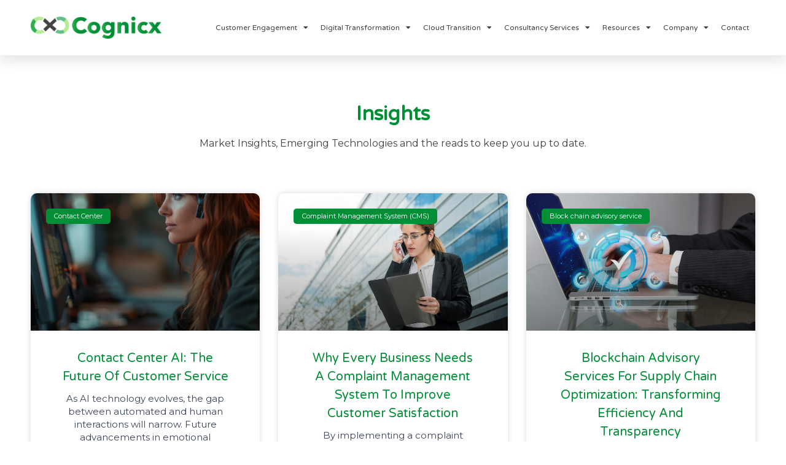

--- FILE ---
content_type: text/html; charset=UTF-8
request_url: https://www.cognicx.com/resources/blog/page/3/
body_size: 13094
content:
<!doctype html>
<html lang="en">
<head>
	<!-- Google tag (gtag.js) -->
<script async src="https://www.googletagmanager.com/gtag/js?id=G-R2J6XRERVW"></script>
<script>
  window.dataLayer = window.dataLayer || [];
  function gtag(){dataLayer.push(arguments);}
  gtag('js', new Date());

  gtag('config', 'G-R2J6XRERVW');
</script>
	
	<meta charset="UTF-8">
	<meta name="viewport" content="width=device-width, initial-scale=1">
	<link rel="profile" href="https://gmpg.org/xfn/11">
	<meta name='robots' content='index, follow, max-image-preview:large, max-snippet:-1, max-video-preview:-1' />

	<!-- This site is optimized with the Yoast SEO plugin v23.0 - https://yoast.com/wordpress/plugins/seo/ -->
	<title>Blog - Page 3 of 9 - Cognicx IT Solutions</title>
	<link rel="canonical" href="https://www.cognicx.com/resources/blog/page/3/" />
	<link rel="prev" href="https://www.cognicx.com/resources/blog/page/2/" />
	<link rel="next" href="https://www.cognicx.com/resources/blog/page/4/" />
	<meta property="og:locale" content="en_US" />
	<meta property="og:type" content="article" />
	<meta property="og:title" content="Blog - Page 3 of 9 - Cognicx IT Solutions" />
	<meta property="og:url" content="https://www.cognicx.com/resources/blog/" />
	<meta property="og:site_name" content="Cognicx IT Solutions" />
	<meta name="twitter:card" content="summary_large_image" />
	<script type="application/ld+json" class="yoast-schema-graph">{"@context":"https://schema.org","@graph":[{"@type":["WebPage","CollectionPage"],"@id":"https://www.cognicx.com/resources/blog/","url":"https://www.cognicx.com/resources/blog/page/3/","name":"Blog - Page 3 of 9 - Cognicx IT Solutions","isPartOf":{"@id":"https://www.cognicx.com/#website"},"datePublished":"2021-06-29T13:03:09+00:00","dateModified":"2021-06-29T13:03:27+00:00","breadcrumb":{"@id":"https://www.cognicx.com/resources/blog/page/3/#breadcrumb"},"inLanguage":"en"},{"@type":"BreadcrumbList","@id":"https://www.cognicx.com/resources/blog/page/3/#breadcrumb","itemListElement":[{"@type":"ListItem","position":1,"name":"Home","item":"https://www.cognicx.com/"},{"@type":"ListItem","position":2,"name":"Resources","item":"/"},{"@type":"ListItem","position":3,"name":"Blog"}]},{"@type":"WebSite","@id":"https://www.cognicx.com/#website","url":"https://www.cognicx.com/","name":"Cognicx IT Solutions","description":"Cognitive Customer Engagement Solutions","potentialAction":[{"@type":"SearchAction","target":{"@type":"EntryPoint","urlTemplate":"https://www.cognicx.com/?s={search_term_string}"},"query-input":"required name=search_term_string"}],"inLanguage":"en"}]}</script>
	<!-- / Yoast SEO plugin. -->


<link rel='dns-prefetch' href='//a.omappapi.com' />
<link rel='dns-prefetch' href='//www.googletagmanager.com' />
<link rel="alternate" type="application/rss+xml" title="Cognicx IT Solutions &raquo; Feed" href="https://www.cognicx.com/feed/" />
<link rel="alternate" type="application/rss+xml" title="Cognicx IT Solutions &raquo; Comments Feed" href="https://www.cognicx.com/comments/feed/" />
<script>
window._wpemojiSettings = {"baseUrl":"https:\/\/s.w.org\/images\/core\/emoji\/15.0.3\/72x72\/","ext":".png","svgUrl":"https:\/\/s.w.org\/images\/core\/emoji\/15.0.3\/svg\/","svgExt":".svg","source":{"concatemoji":"https:\/\/www.cognicx.com\/wp-includes\/js\/wp-emoji-release.min.js?ver=6.5.7"}};
/*! This file is auto-generated */
!function(i,n){var o,s,e;function c(e){try{var t={supportTests:e,timestamp:(new Date).valueOf()};sessionStorage.setItem(o,JSON.stringify(t))}catch(e){}}function p(e,t,n){e.clearRect(0,0,e.canvas.width,e.canvas.height),e.fillText(t,0,0);var t=new Uint32Array(e.getImageData(0,0,e.canvas.width,e.canvas.height).data),r=(e.clearRect(0,0,e.canvas.width,e.canvas.height),e.fillText(n,0,0),new Uint32Array(e.getImageData(0,0,e.canvas.width,e.canvas.height).data));return t.every(function(e,t){return e===r[t]})}function u(e,t,n){switch(t){case"flag":return n(e,"\ud83c\udff3\ufe0f\u200d\u26a7\ufe0f","\ud83c\udff3\ufe0f\u200b\u26a7\ufe0f")?!1:!n(e,"\ud83c\uddfa\ud83c\uddf3","\ud83c\uddfa\u200b\ud83c\uddf3")&&!n(e,"\ud83c\udff4\udb40\udc67\udb40\udc62\udb40\udc65\udb40\udc6e\udb40\udc67\udb40\udc7f","\ud83c\udff4\u200b\udb40\udc67\u200b\udb40\udc62\u200b\udb40\udc65\u200b\udb40\udc6e\u200b\udb40\udc67\u200b\udb40\udc7f");case"emoji":return!n(e,"\ud83d\udc26\u200d\u2b1b","\ud83d\udc26\u200b\u2b1b")}return!1}function f(e,t,n){var r="undefined"!=typeof WorkerGlobalScope&&self instanceof WorkerGlobalScope?new OffscreenCanvas(300,150):i.createElement("canvas"),a=r.getContext("2d",{willReadFrequently:!0}),o=(a.textBaseline="top",a.font="600 32px Arial",{});return e.forEach(function(e){o[e]=t(a,e,n)}),o}function t(e){var t=i.createElement("script");t.src=e,t.defer=!0,i.head.appendChild(t)}"undefined"!=typeof Promise&&(o="wpEmojiSettingsSupports",s=["flag","emoji"],n.supports={everything:!0,everythingExceptFlag:!0},e=new Promise(function(e){i.addEventListener("DOMContentLoaded",e,{once:!0})}),new Promise(function(t){var n=function(){try{var e=JSON.parse(sessionStorage.getItem(o));if("object"==typeof e&&"number"==typeof e.timestamp&&(new Date).valueOf()<e.timestamp+604800&&"object"==typeof e.supportTests)return e.supportTests}catch(e){}return null}();if(!n){if("undefined"!=typeof Worker&&"undefined"!=typeof OffscreenCanvas&&"undefined"!=typeof URL&&URL.createObjectURL&&"undefined"!=typeof Blob)try{var e="postMessage("+f.toString()+"("+[JSON.stringify(s),u.toString(),p.toString()].join(",")+"));",r=new Blob([e],{type:"text/javascript"}),a=new Worker(URL.createObjectURL(r),{name:"wpTestEmojiSupports"});return void(a.onmessage=function(e){c(n=e.data),a.terminate(),t(n)})}catch(e){}c(n=f(s,u,p))}t(n)}).then(function(e){for(var t in e)n.supports[t]=e[t],n.supports.everything=n.supports.everything&&n.supports[t],"flag"!==t&&(n.supports.everythingExceptFlag=n.supports.everythingExceptFlag&&n.supports[t]);n.supports.everythingExceptFlag=n.supports.everythingExceptFlag&&!n.supports.flag,n.DOMReady=!1,n.readyCallback=function(){n.DOMReady=!0}}).then(function(){return e}).then(function(){var e;n.supports.everything||(n.readyCallback(),(e=n.source||{}).concatemoji?t(e.concatemoji):e.wpemoji&&e.twemoji&&(t(e.twemoji),t(e.wpemoji)))}))}((window,document),window._wpemojiSettings);
</script>
<style id='wp-emoji-styles-inline-css'>

	img.wp-smiley, img.emoji {
		display: inline !important;
		border: none !important;
		box-shadow: none !important;
		height: 1em !important;
		width: 1em !important;
		margin: 0 0.07em !important;
		vertical-align: -0.1em !important;
		background: none !important;
		padding: 0 !important;
	}
</style>
<style id='classic-theme-styles-inline-css'>
/*! This file is auto-generated */
.wp-block-button__link{color:#fff;background-color:#32373c;border-radius:9999px;box-shadow:none;text-decoration:none;padding:calc(.667em + 2px) calc(1.333em + 2px);font-size:1.125em}.wp-block-file__button{background:#32373c;color:#fff;text-decoration:none}
</style>
<style id='global-styles-inline-css'>
body{--wp--preset--color--black: #000000;--wp--preset--color--cyan-bluish-gray: #abb8c3;--wp--preset--color--white: #ffffff;--wp--preset--color--pale-pink: #f78da7;--wp--preset--color--vivid-red: #cf2e2e;--wp--preset--color--luminous-vivid-orange: #ff6900;--wp--preset--color--luminous-vivid-amber: #fcb900;--wp--preset--color--light-green-cyan: #7bdcb5;--wp--preset--color--vivid-green-cyan: #00d084;--wp--preset--color--pale-cyan-blue: #8ed1fc;--wp--preset--color--vivid-cyan-blue: #0693e3;--wp--preset--color--vivid-purple: #9b51e0;--wp--preset--gradient--vivid-cyan-blue-to-vivid-purple: linear-gradient(135deg,rgba(6,147,227,1) 0%,rgb(155,81,224) 100%);--wp--preset--gradient--light-green-cyan-to-vivid-green-cyan: linear-gradient(135deg,rgb(122,220,180) 0%,rgb(0,208,130) 100%);--wp--preset--gradient--luminous-vivid-amber-to-luminous-vivid-orange: linear-gradient(135deg,rgba(252,185,0,1) 0%,rgba(255,105,0,1) 100%);--wp--preset--gradient--luminous-vivid-orange-to-vivid-red: linear-gradient(135deg,rgba(255,105,0,1) 0%,rgb(207,46,46) 100%);--wp--preset--gradient--very-light-gray-to-cyan-bluish-gray: linear-gradient(135deg,rgb(238,238,238) 0%,rgb(169,184,195) 100%);--wp--preset--gradient--cool-to-warm-spectrum: linear-gradient(135deg,rgb(74,234,220) 0%,rgb(151,120,209) 20%,rgb(207,42,186) 40%,rgb(238,44,130) 60%,rgb(251,105,98) 80%,rgb(254,248,76) 100%);--wp--preset--gradient--blush-light-purple: linear-gradient(135deg,rgb(255,206,236) 0%,rgb(152,150,240) 100%);--wp--preset--gradient--blush-bordeaux: linear-gradient(135deg,rgb(254,205,165) 0%,rgb(254,45,45) 50%,rgb(107,0,62) 100%);--wp--preset--gradient--luminous-dusk: linear-gradient(135deg,rgb(255,203,112) 0%,rgb(199,81,192) 50%,rgb(65,88,208) 100%);--wp--preset--gradient--pale-ocean: linear-gradient(135deg,rgb(255,245,203) 0%,rgb(182,227,212) 50%,rgb(51,167,181) 100%);--wp--preset--gradient--electric-grass: linear-gradient(135deg,rgb(202,248,128) 0%,rgb(113,206,126) 100%);--wp--preset--gradient--midnight: linear-gradient(135deg,rgb(2,3,129) 0%,rgb(40,116,252) 100%);--wp--preset--font-size--small: 13px;--wp--preset--font-size--medium: 20px;--wp--preset--font-size--large: 36px;--wp--preset--font-size--x-large: 42px;--wp--preset--spacing--20: 0.44rem;--wp--preset--spacing--30: 0.67rem;--wp--preset--spacing--40: 1rem;--wp--preset--spacing--50: 1.5rem;--wp--preset--spacing--60: 2.25rem;--wp--preset--spacing--70: 3.38rem;--wp--preset--spacing--80: 5.06rem;--wp--preset--shadow--natural: 6px 6px 9px rgba(0, 0, 0, 0.2);--wp--preset--shadow--deep: 12px 12px 50px rgba(0, 0, 0, 0.4);--wp--preset--shadow--sharp: 6px 6px 0px rgba(0, 0, 0, 0.2);--wp--preset--shadow--outlined: 6px 6px 0px -3px rgba(255, 255, 255, 1), 6px 6px rgba(0, 0, 0, 1);--wp--preset--shadow--crisp: 6px 6px 0px rgba(0, 0, 0, 1);}:where(.is-layout-flex){gap: 0.5em;}:where(.is-layout-grid){gap: 0.5em;}body .is-layout-flex{display: flex;}body .is-layout-flex{flex-wrap: wrap;align-items: center;}body .is-layout-flex > *{margin: 0;}body .is-layout-grid{display: grid;}body .is-layout-grid > *{margin: 0;}:where(.wp-block-columns.is-layout-flex){gap: 2em;}:where(.wp-block-columns.is-layout-grid){gap: 2em;}:where(.wp-block-post-template.is-layout-flex){gap: 1.25em;}:where(.wp-block-post-template.is-layout-grid){gap: 1.25em;}.has-black-color{color: var(--wp--preset--color--black) !important;}.has-cyan-bluish-gray-color{color: var(--wp--preset--color--cyan-bluish-gray) !important;}.has-white-color{color: var(--wp--preset--color--white) !important;}.has-pale-pink-color{color: var(--wp--preset--color--pale-pink) !important;}.has-vivid-red-color{color: var(--wp--preset--color--vivid-red) !important;}.has-luminous-vivid-orange-color{color: var(--wp--preset--color--luminous-vivid-orange) !important;}.has-luminous-vivid-amber-color{color: var(--wp--preset--color--luminous-vivid-amber) !important;}.has-light-green-cyan-color{color: var(--wp--preset--color--light-green-cyan) !important;}.has-vivid-green-cyan-color{color: var(--wp--preset--color--vivid-green-cyan) !important;}.has-pale-cyan-blue-color{color: var(--wp--preset--color--pale-cyan-blue) !important;}.has-vivid-cyan-blue-color{color: var(--wp--preset--color--vivid-cyan-blue) !important;}.has-vivid-purple-color{color: var(--wp--preset--color--vivid-purple) !important;}.has-black-background-color{background-color: var(--wp--preset--color--black) !important;}.has-cyan-bluish-gray-background-color{background-color: var(--wp--preset--color--cyan-bluish-gray) !important;}.has-white-background-color{background-color: var(--wp--preset--color--white) !important;}.has-pale-pink-background-color{background-color: var(--wp--preset--color--pale-pink) !important;}.has-vivid-red-background-color{background-color: var(--wp--preset--color--vivid-red) !important;}.has-luminous-vivid-orange-background-color{background-color: var(--wp--preset--color--luminous-vivid-orange) !important;}.has-luminous-vivid-amber-background-color{background-color: var(--wp--preset--color--luminous-vivid-amber) !important;}.has-light-green-cyan-background-color{background-color: var(--wp--preset--color--light-green-cyan) !important;}.has-vivid-green-cyan-background-color{background-color: var(--wp--preset--color--vivid-green-cyan) !important;}.has-pale-cyan-blue-background-color{background-color: var(--wp--preset--color--pale-cyan-blue) !important;}.has-vivid-cyan-blue-background-color{background-color: var(--wp--preset--color--vivid-cyan-blue) !important;}.has-vivid-purple-background-color{background-color: var(--wp--preset--color--vivid-purple) !important;}.has-black-border-color{border-color: var(--wp--preset--color--black) !important;}.has-cyan-bluish-gray-border-color{border-color: var(--wp--preset--color--cyan-bluish-gray) !important;}.has-white-border-color{border-color: var(--wp--preset--color--white) !important;}.has-pale-pink-border-color{border-color: var(--wp--preset--color--pale-pink) !important;}.has-vivid-red-border-color{border-color: var(--wp--preset--color--vivid-red) !important;}.has-luminous-vivid-orange-border-color{border-color: var(--wp--preset--color--luminous-vivid-orange) !important;}.has-luminous-vivid-amber-border-color{border-color: var(--wp--preset--color--luminous-vivid-amber) !important;}.has-light-green-cyan-border-color{border-color: var(--wp--preset--color--light-green-cyan) !important;}.has-vivid-green-cyan-border-color{border-color: var(--wp--preset--color--vivid-green-cyan) !important;}.has-pale-cyan-blue-border-color{border-color: var(--wp--preset--color--pale-cyan-blue) !important;}.has-vivid-cyan-blue-border-color{border-color: var(--wp--preset--color--vivid-cyan-blue) !important;}.has-vivid-purple-border-color{border-color: var(--wp--preset--color--vivid-purple) !important;}.has-vivid-cyan-blue-to-vivid-purple-gradient-background{background: var(--wp--preset--gradient--vivid-cyan-blue-to-vivid-purple) !important;}.has-light-green-cyan-to-vivid-green-cyan-gradient-background{background: var(--wp--preset--gradient--light-green-cyan-to-vivid-green-cyan) !important;}.has-luminous-vivid-amber-to-luminous-vivid-orange-gradient-background{background: var(--wp--preset--gradient--luminous-vivid-amber-to-luminous-vivid-orange) !important;}.has-luminous-vivid-orange-to-vivid-red-gradient-background{background: var(--wp--preset--gradient--luminous-vivid-orange-to-vivid-red) !important;}.has-very-light-gray-to-cyan-bluish-gray-gradient-background{background: var(--wp--preset--gradient--very-light-gray-to-cyan-bluish-gray) !important;}.has-cool-to-warm-spectrum-gradient-background{background: var(--wp--preset--gradient--cool-to-warm-spectrum) !important;}.has-blush-light-purple-gradient-background{background: var(--wp--preset--gradient--blush-light-purple) !important;}.has-blush-bordeaux-gradient-background{background: var(--wp--preset--gradient--blush-bordeaux) !important;}.has-luminous-dusk-gradient-background{background: var(--wp--preset--gradient--luminous-dusk) !important;}.has-pale-ocean-gradient-background{background: var(--wp--preset--gradient--pale-ocean) !important;}.has-electric-grass-gradient-background{background: var(--wp--preset--gradient--electric-grass) !important;}.has-midnight-gradient-background{background: var(--wp--preset--gradient--midnight) !important;}.has-small-font-size{font-size: var(--wp--preset--font-size--small) !important;}.has-medium-font-size{font-size: var(--wp--preset--font-size--medium) !important;}.has-large-font-size{font-size: var(--wp--preset--font-size--large) !important;}.has-x-large-font-size{font-size: var(--wp--preset--font-size--x-large) !important;}
.wp-block-navigation a:where(:not(.wp-element-button)){color: inherit;}
:where(.wp-block-post-template.is-layout-flex){gap: 1.25em;}:where(.wp-block-post-template.is-layout-grid){gap: 1.25em;}
:where(.wp-block-columns.is-layout-flex){gap: 2em;}:where(.wp-block-columns.is-layout-grid){gap: 2em;}
.wp-block-pullquote{font-size: 1.5em;line-height: 1.6;}
</style>
<link rel='stylesheet' id='hello-elementor-css' href='https://www.cognicx.com/wp-content/themes/hello-elementor/style.min.css?ver=3.1.0' media='all' />
<link rel='stylesheet' id='hello-elementor-theme-style-css' href='https://www.cognicx.com/wp-content/themes/hello-elementor/theme.min.css?ver=3.1.0' media='all' />
<link rel='stylesheet' id='hello-elementor-header-footer-css' href='https://www.cognicx.com/wp-content/themes/hello-elementor/header-footer.min.css?ver=3.1.0' media='all' />
<link rel='stylesheet' id='elementor-icons-css' href='https://www.cognicx.com/wp-content/plugins/elementor/assets/lib/eicons/css/elementor-icons.min.css?ver=5.30.0' media='all' />
<link rel='stylesheet' id='elementor-frontend-css' href='https://www.cognicx.com/wp-content/plugins/elementor/assets/css/frontend.min.css?ver=3.22.3' media='all' />
<link rel='stylesheet' id='swiper-css' href='https://www.cognicx.com/wp-content/plugins/elementor/assets/lib/swiper/v8/css/swiper.min.css?ver=8.4.5' media='all' />
<link rel='stylesheet' id='elementor-post-7-css' href='https://www.cognicx.com/wp-content/uploads/elementor/css/post-7.css?ver=1719934088' media='all' />
<link rel='stylesheet' id='elementor-pro-css' href='https://www.cognicx.com/wp-content/plugins/elementor-pro/assets/css/frontend.min.css?ver=3.22.1' media='all' />
<link rel='stylesheet' id='elementor-global-css' href='https://www.cognicx.com/wp-content/uploads/elementor/css/global.css?ver=1719934089' media='all' />
<link rel='stylesheet' id='elementor-post-6-css' href='https://www.cognicx.com/wp-content/uploads/elementor/css/post-6.css?ver=1719934089' media='all' />
<link rel='stylesheet' id='elementor-post-47-css' href='https://www.cognicx.com/wp-content/uploads/elementor/css/post-47.css?ver=1719934089' media='all' />
<link rel='stylesheet' id='elementor-post-843-css' href='https://www.cognicx.com/wp-content/uploads/elementor/css/post-843.css?ver=1719998976' media='all' />
<link rel='stylesheet' id='eael-general-css' href='https://www.cognicx.com/wp-content/plugins/essential-addons-for-elementor-lite/assets/front-end/css/view/general.min.css?ver=6.3.1' media='all' />
<link rel='stylesheet' id='google-fonts-1-css' href='https://fonts.googleapis.com/css?family=Roboto%3A100%2C100italic%2C200%2C200italic%2C300%2C300italic%2C400%2C400italic%2C500%2C500italic%2C600%2C600italic%2C700%2C700italic%2C800%2C800italic%2C900%2C900italic%7CRoboto+Slab%3A100%2C100italic%2C200%2C200italic%2C300%2C300italic%2C400%2C400italic%2C500%2C500italic%2C600%2C600italic%2C700%2C700italic%2C800%2C800italic%2C900%2C900italic%7CMontserrat%3A100%2C100italic%2C200%2C200italic%2C300%2C300italic%2C400%2C400italic%2C500%2C500italic%2C600%2C600italic%2C700%2C700italic%2C800%2C800italic%2C900%2C900italic%7CVarela+Round%3A100%2C100italic%2C200%2C200italic%2C300%2C300italic%2C400%2C400italic%2C500%2C500italic%2C600%2C600italic%2C700%2C700italic%2C800%2C800italic%2C900%2C900italic&#038;display=auto&#038;ver=6.5.7' media='all' />
<link rel='stylesheet' id='elementor-icons-shared-0-css' href='https://www.cognicx.com/wp-content/plugins/elementor/assets/lib/font-awesome/css/fontawesome.min.css?ver=5.15.3' media='all' />
<link rel='stylesheet' id='elementor-icons-fa-solid-css' href='https://www.cognicx.com/wp-content/plugins/elementor/assets/lib/font-awesome/css/solid.min.css?ver=5.15.3' media='all' />
<link rel='stylesheet' id='elementor-icons-fa-brands-css' href='https://www.cognicx.com/wp-content/plugins/elementor/assets/lib/font-awesome/css/brands.min.css?ver=5.15.3' media='all' />
<link rel="preconnect" href="https://fonts.gstatic.com/" crossorigin><script src="https://www.cognicx.com/wp-includes/js/jquery/jquery.min.js?ver=3.7.1" id="jquery-core-js"></script>
<script src="https://www.cognicx.com/wp-includes/js/jquery/jquery-migrate.min.js?ver=3.4.1" id="jquery-migrate-js"></script>
<link rel="https://api.w.org/" href="https://www.cognicx.com/wp-json/" /><link rel="EditURI" type="application/rsd+xml" title="RSD" href="https://www.cognicx.com/xmlrpc.php?rsd" />
<meta name="generator" content="WordPress 6.5.7" />
<meta name="generator" content="Site Kit by Google 1.130.0" /><meta name="generator" content="Elementor 3.22.3; features: e_optimized_assets_loading, additional_custom_breakpoints; settings: css_print_method-external, google_font-enabled, font_display-auto">
<link rel="icon" href="https://www.cognicx.com/wp-content/uploads/cognicx-infinity-favicon-logo-150x131.png" sizes="32x32" />
<link rel="icon" href="https://www.cognicx.com/wp-content/uploads/cognicx-infinity-favicon-logo.png" sizes="192x192" />
<link rel="apple-touch-icon" href="https://www.cognicx.com/wp-content/uploads/cognicx-infinity-favicon-logo.png" />
<meta name="msapplication-TileImage" content="https://www.cognicx.com/wp-content/uploads/cognicx-infinity-favicon-logo.png" />
		<style id="wp-custom-css">
			.page-header {display:none;}

.elementor-section {opacity:inherit!important;}

p {font-weight:400!important;}

.elementor-widget-container {font-weight:400!important;}		</style>
		</head>
<body class="blog paged paged-3 elementor-default elementor-template-full-width elementor-kit-7 elementor-page-843">


<a class="skip-link screen-reader-text" href="#content">Skip to content</a>

		<div data-elementor-type="header" data-elementor-id="6" class="elementor elementor-6 elementor-location-header" data-elementor-post-type="elementor_library">
					<section class="elementor-section elementor-top-section elementor-element elementor-element-c445caa elementor-section-boxed elementor-section-height-default elementor-section-height-default" data-id="c445caa" data-element_type="section" data-settings="{&quot;background_background&quot;:&quot;gradient&quot;,&quot;sticky&quot;:&quot;top&quot;,&quot;sticky_on&quot;:[&quot;desktop&quot;,&quot;tablet&quot;,&quot;mobile&quot;],&quot;sticky_offset&quot;:0,&quot;sticky_effects_offset&quot;:0}">
						<div class="elementor-container elementor-column-gap-default">
					<div class="elementor-column elementor-col-50 elementor-top-column elementor-element elementor-element-69891c70" data-id="69891c70" data-element_type="column">
			<div class="elementor-widget-wrap elementor-element-populated">
						<div class="elementor-element elementor-element-2d27799b elementor-widget elementor-widget-image" data-id="2d27799b" data-element_type="widget" data-widget_type="image.default">
				<div class="elementor-widget-container">
														<a href="https://www.cognicx.com">
							<img width="983" height="168" src="https://www.cognicx.com/wp-content/uploads/logo-1.png" class="attachment-full size-full wp-image-649" alt="" srcset="https://www.cognicx.com/wp-content/uploads/logo-1.png 983w, https://www.cognicx.com/wp-content/uploads/logo-1-300x51.png 300w, https://www.cognicx.com/wp-content/uploads/logo-1-768x131.png 768w" sizes="(max-width: 983px) 100vw, 983px" />								</a>
													</div>
				</div>
					</div>
		</div>
				<div class="elementor-column elementor-col-50 elementor-top-column elementor-element elementor-element-2cc548eb" data-id="2cc548eb" data-element_type="column">
			<div class="elementor-widget-wrap elementor-element-populated">
						<div class="elementor-element elementor-element-572d2b50 elementor-nav-menu__align-end elementor-nav-menu--stretch elementor-nav-menu__text-align-center elementor-nav-menu--dropdown-tablet elementor-nav-menu--toggle elementor-nav-menu--burger elementor-widget elementor-widget-nav-menu" data-id="572d2b50" data-element_type="widget" data-settings="{&quot;full_width&quot;:&quot;stretch&quot;,&quot;layout&quot;:&quot;horizontal&quot;,&quot;submenu_icon&quot;:{&quot;value&quot;:&quot;&lt;i class=\&quot;fas fa-caret-down\&quot;&gt;&lt;\/i&gt;&quot;,&quot;library&quot;:&quot;fa-solid&quot;},&quot;toggle&quot;:&quot;burger&quot;}" data-widget_type="nav-menu.default">
				<div class="elementor-widget-container">
						<nav class="elementor-nav-menu--main elementor-nav-menu__container elementor-nav-menu--layout-horizontal e--pointer-underline e--animation-drop-out">
				<ul id="menu-1-572d2b50" class="elementor-nav-menu"><li class="menu-item menu-item-type-post_type menu-item-object-page menu-item-has-children menu-item-1125"><a href="#/" class="elementor-item elementor-item-anchor">Customer Engagement</a>
<ul class="sub-menu elementor-nav-menu--dropdown">
	<li class="menu-item menu-item-type-post_type menu-item-object-page menu-item-986"><a href="https://www.cognicx.com/customer-engagement/customer-journey-design/" class="elementor-sub-item">Customer Journey Design | Dubai | UAE</a></li>
	<li class="menu-item menu-item-type-post_type menu-item-object-page menu-item-987"><a href="https://www.cognicx.com/customer-engagement/enabling-multichannel-sales/" class="elementor-sub-item">Enabling Multichannel Sales</a></li>
	<li class="menu-item menu-item-type-post_type menu-item-object-page menu-item-988"><a href="https://www.cognicx.com/customer-engagement/omni-channel-contact-centre/" class="elementor-sub-item">Omni-Channel Contact Centre</a></li>
	<li class="menu-item menu-item-type-post_type menu-item-object-page menu-item-989"><a href="https://www.cognicx.com/customer-engagement/decision-supporting-engine/" class="elementor-sub-item">Decision Supporting Engine</a></li>
	<li class="menu-item menu-item-type-post_type menu-item-object-page menu-item-990"><a href="https://www.cognicx.com/customer-engagement/speech-analytics-solution/" class="elementor-sub-item">Speech Analytics Solution</a></li>
	<li class="menu-item menu-item-type-post_type menu-item-object-page menu-item-991"><a href="https://www.cognicx.com/customer-engagement/real-time-interaction-management/" class="elementor-sub-item">Real-time Interaction Management</a></li>
	<li class="menu-item menu-item-type-post_type menu-item-object-page menu-item-992"><a href="https://www.cognicx.com/customer-engagement/proactive-application-monitoring/" class="elementor-sub-item">Proactive Application Monitoring</a></li>
	<li class="menu-item menu-item-type-post_type menu-item-object-page menu-item-993"><a href="https://www.cognicx.com/customer-engagement/feedback-management-system/" class="elementor-sub-item">Feedback Management System</a></li>
	<li class="menu-item menu-item-type-post_type menu-item-object-page menu-item-994"><a href="https://www.cognicx.com/customer-engagement/complaint-management-system/" class="elementor-sub-item">Complaint Management System</a></li>
</ul>
</li>
<li class="menu-item menu-item-type-post_type menu-item-object-page menu-item-has-children menu-item-975"><a href="#/" class="elementor-item elementor-item-anchor">Digital Transformation</a>
<ul class="sub-menu elementor-nav-menu--dropdown">
	<li class="menu-item menu-item-type-post_type menu-item-object-page menu-item-995"><a href="https://www.cognicx.com/digital-transformation/customer-relationship-module/" class="elementor-sub-item">Customer Relationship Module</a></li>
	<li class="menu-item menu-item-type-post_type menu-item-object-page menu-item-996"><a href="https://www.cognicx.com/digital-transformation/process-automation/" class="elementor-sub-item">Process Automation</a></li>
	<li class="menu-item menu-item-type-post_type menu-item-object-page menu-item-1177"><a href="https://www.cognicx.com/digital-transformation/video-kyc-application/" class="elementor-sub-item">Video KYC Application</a></li>
	<li class="menu-item menu-item-type-post_type menu-item-object-page menu-item-999"><a href="https://www.cognicx.com/digital-transformation/digital-on-boarding/" class="elementor-sub-item">Digital On-boarding</a></li>
	<li class="menu-item menu-item-type-post_type menu-item-object-page menu-item-1000"><a href="https://www.cognicx.com/digital-transformation/autoresponder-bots/" class="elementor-sub-item">Autoresponder BOTS</a></li>
	<li class="menu-item menu-item-type-post_type menu-item-object-page menu-item-1001"><a href="https://www.cognicx.com/digital-transformation/conversational-ai/" class="elementor-sub-item">Conversational AI</a></li>
	<li class="menu-item menu-item-type-post_type menu-item-object-page menu-item-1002"><a href="https://www.cognicx.com/digital-transformation/ml-enabled-apps/" class="elementor-sub-item">ML Enabled Apps</a></li>
	<li class="menu-item menu-item-type-post_type menu-item-object-page menu-item-1003"><a href="https://www.cognicx.com/digital-transformation/voice-assistants-using-ml/" class="elementor-sub-item">Voice Assistants using ML</a></li>
	<li class="menu-item menu-item-type-post_type menu-item-object-page menu-item-1004"><a href="https://www.cognicx.com/digital-transformation/social-media-solutions/" class="elementor-sub-item">Social Media Solutions</a></li>
	<li class="menu-item menu-item-type-post_type menu-item-object-page menu-item-1005"><a href="https://www.cognicx.com/digital-transformation/mobile-applications/" class="elementor-sub-item">Mobile Applications</a></li>
	<li class="menu-item menu-item-type-post_type menu-item-object-page menu-item-1007"><a href="https://www.cognicx.com/digital-transformation/progressive-web-applications/" class="elementor-sub-item">Progressive Web Applications</a></li>
</ul>
</li>
<li class="menu-item menu-item-type-post_type menu-item-object-page menu-item-has-children menu-item-976"><a href="https://www.cognicx.com/cloud-transition/" class="elementor-item">Cloud Transition</a>
<ul class="sub-menu elementor-nav-menu--dropdown">
	<li class="menu-item menu-item-type-post_type menu-item-object-page menu-item-1008"><a href="https://www.cognicx.com/cloud-transition/cloud-infrastructure-setup/" class="elementor-sub-item">Cloud Infrastructure Setup</a></li>
	<li class="menu-item menu-item-type-post_type menu-item-object-page menu-item-1009"><a href="https://www.cognicx.com/cloud-transition/cloud-migration-solution-partner/" class="elementor-sub-item">Cloud Migration Solution Partner</a></li>
	<li class="menu-item menu-item-type-post_type menu-item-object-page menu-item-1010"><a href="https://www.cognicx.com/cloud-transition/identity-access-management/" class="elementor-sub-item">Identity &#038; Access Management</a></li>
</ul>
</li>
<li class="menu-item menu-item-type-post_type menu-item-object-page menu-item-has-children menu-item-977"><a href="#/" class="elementor-item elementor-item-anchor">Consultancy Services</a>
<ul class="sub-menu elementor-nav-menu--dropdown">
	<li class="menu-item menu-item-type-post_type menu-item-object-page menu-item-1012"><a href="https://www.cognicx.com/consultancy-services/cx-and-ce-analysis/" class="elementor-sub-item">CX and CE Analysis</a></li>
	<li class="menu-item menu-item-type-post_type menu-item-object-page menu-item-1013"><a href="https://www.cognicx.com/consultancy-services/managed-it-services/" class="elementor-sub-item">Managed IT Services</a></li>
	<li class="menu-item menu-item-type-post_type menu-item-object-page menu-item-1014"><a href="https://www.cognicx.com/consultancy-services/it-staff-augmentation/" class="elementor-sub-item">IT Staff Augmentation</a></li>
</ul>
</li>
<li class="menu-item menu-item-type-post_type menu-item-object-page current-page-ancestor current-menu-ancestor current-menu-parent current-page-parent current_page_parent current_page_ancestor menu-item-has-children menu-item-978"><a href="#/" class="elementor-item elementor-item-anchor">Resources</a>
<ul class="sub-menu elementor-nav-menu--dropdown">
	<li class="menu-item menu-item-type-post_type menu-item-object-page current-menu-item page_item page-item-92 current_page_item current_page_parent menu-item-1131"><a href="https://www.cognicx.com/resources/blog/" aria-current="page" class="elementor-sub-item elementor-item-active">Blog</a></li>
	<li class="menu-item menu-item-type-post_type menu-item-object-page menu-item-3246"><a href="https://www.cognicx.com/resources/news/" class="elementor-sub-item">News</a></li>
</ul>
</li>
<li class="menu-item menu-item-type-post_type menu-item-object-page menu-item-has-children menu-item-979"><a href="#/" class="elementor-item elementor-item-anchor">Company</a>
<ul class="sub-menu elementor-nav-menu--dropdown">
	<li class="menu-item menu-item-type-post_type menu-item-object-page menu-item-1134"><a href="https://www.cognicx.com/company/about-us/" class="elementor-sub-item">About Us</a></li>
	<li class="menu-item menu-item-type-post_type menu-item-object-page menu-item-1931"><a href="https://www.cognicx.com/company/vision-and-mission/" class="elementor-sub-item">Vision and Mission</a></li>
	<li class="menu-item menu-item-type-post_type menu-item-object-page menu-item-2769"><a href="https://www.cognicx.com/company/leadership-team/" class="elementor-sub-item">Leadership Team</a></li>
</ul>
</li>
<li class="menu-item menu-item-type-post_type menu-item-object-page menu-item-980"><a href="https://www.cognicx.com/contact-us/" class="elementor-item">Contact</a></li>
</ul>			</nav>
					<div class="elementor-menu-toggle" role="button" tabindex="0" aria-label="Menu Toggle" aria-expanded="false">
			<i aria-hidden="true" role="presentation" class="elementor-menu-toggle__icon--open eicon-menu-bar"></i><i aria-hidden="true" role="presentation" class="elementor-menu-toggle__icon--close eicon-close"></i>			<span class="elementor-screen-only">Menu</span>
		</div>
					<nav class="elementor-nav-menu--dropdown elementor-nav-menu__container" aria-hidden="true">
				<ul id="menu-2-572d2b50" class="elementor-nav-menu"><li class="menu-item menu-item-type-post_type menu-item-object-page menu-item-has-children menu-item-1125"><a href="#/" class="elementor-item elementor-item-anchor" tabindex="-1">Customer Engagement</a>
<ul class="sub-menu elementor-nav-menu--dropdown">
	<li class="menu-item menu-item-type-post_type menu-item-object-page menu-item-986"><a href="https://www.cognicx.com/customer-engagement/customer-journey-design/" class="elementor-sub-item" tabindex="-1">Customer Journey Design | Dubai | UAE</a></li>
	<li class="menu-item menu-item-type-post_type menu-item-object-page menu-item-987"><a href="https://www.cognicx.com/customer-engagement/enabling-multichannel-sales/" class="elementor-sub-item" tabindex="-1">Enabling Multichannel Sales</a></li>
	<li class="menu-item menu-item-type-post_type menu-item-object-page menu-item-988"><a href="https://www.cognicx.com/customer-engagement/omni-channel-contact-centre/" class="elementor-sub-item" tabindex="-1">Omni-Channel Contact Centre</a></li>
	<li class="menu-item menu-item-type-post_type menu-item-object-page menu-item-989"><a href="https://www.cognicx.com/customer-engagement/decision-supporting-engine/" class="elementor-sub-item" tabindex="-1">Decision Supporting Engine</a></li>
	<li class="menu-item menu-item-type-post_type menu-item-object-page menu-item-990"><a href="https://www.cognicx.com/customer-engagement/speech-analytics-solution/" class="elementor-sub-item" tabindex="-1">Speech Analytics Solution</a></li>
	<li class="menu-item menu-item-type-post_type menu-item-object-page menu-item-991"><a href="https://www.cognicx.com/customer-engagement/real-time-interaction-management/" class="elementor-sub-item" tabindex="-1">Real-time Interaction Management</a></li>
	<li class="menu-item menu-item-type-post_type menu-item-object-page menu-item-992"><a href="https://www.cognicx.com/customer-engagement/proactive-application-monitoring/" class="elementor-sub-item" tabindex="-1">Proactive Application Monitoring</a></li>
	<li class="menu-item menu-item-type-post_type menu-item-object-page menu-item-993"><a href="https://www.cognicx.com/customer-engagement/feedback-management-system/" class="elementor-sub-item" tabindex="-1">Feedback Management System</a></li>
	<li class="menu-item menu-item-type-post_type menu-item-object-page menu-item-994"><a href="https://www.cognicx.com/customer-engagement/complaint-management-system/" class="elementor-sub-item" tabindex="-1">Complaint Management System</a></li>
</ul>
</li>
<li class="menu-item menu-item-type-post_type menu-item-object-page menu-item-has-children menu-item-975"><a href="#/" class="elementor-item elementor-item-anchor" tabindex="-1">Digital Transformation</a>
<ul class="sub-menu elementor-nav-menu--dropdown">
	<li class="menu-item menu-item-type-post_type menu-item-object-page menu-item-995"><a href="https://www.cognicx.com/digital-transformation/customer-relationship-module/" class="elementor-sub-item" tabindex="-1">Customer Relationship Module</a></li>
	<li class="menu-item menu-item-type-post_type menu-item-object-page menu-item-996"><a href="https://www.cognicx.com/digital-transformation/process-automation/" class="elementor-sub-item" tabindex="-1">Process Automation</a></li>
	<li class="menu-item menu-item-type-post_type menu-item-object-page menu-item-1177"><a href="https://www.cognicx.com/digital-transformation/video-kyc-application/" class="elementor-sub-item" tabindex="-1">Video KYC Application</a></li>
	<li class="menu-item menu-item-type-post_type menu-item-object-page menu-item-999"><a href="https://www.cognicx.com/digital-transformation/digital-on-boarding/" class="elementor-sub-item" tabindex="-1">Digital On-boarding</a></li>
	<li class="menu-item menu-item-type-post_type menu-item-object-page menu-item-1000"><a href="https://www.cognicx.com/digital-transformation/autoresponder-bots/" class="elementor-sub-item" tabindex="-1">Autoresponder BOTS</a></li>
	<li class="menu-item menu-item-type-post_type menu-item-object-page menu-item-1001"><a href="https://www.cognicx.com/digital-transformation/conversational-ai/" class="elementor-sub-item" tabindex="-1">Conversational AI</a></li>
	<li class="menu-item menu-item-type-post_type menu-item-object-page menu-item-1002"><a href="https://www.cognicx.com/digital-transformation/ml-enabled-apps/" class="elementor-sub-item" tabindex="-1">ML Enabled Apps</a></li>
	<li class="menu-item menu-item-type-post_type menu-item-object-page menu-item-1003"><a href="https://www.cognicx.com/digital-transformation/voice-assistants-using-ml/" class="elementor-sub-item" tabindex="-1">Voice Assistants using ML</a></li>
	<li class="menu-item menu-item-type-post_type menu-item-object-page menu-item-1004"><a href="https://www.cognicx.com/digital-transformation/social-media-solutions/" class="elementor-sub-item" tabindex="-1">Social Media Solutions</a></li>
	<li class="menu-item menu-item-type-post_type menu-item-object-page menu-item-1005"><a href="https://www.cognicx.com/digital-transformation/mobile-applications/" class="elementor-sub-item" tabindex="-1">Mobile Applications</a></li>
	<li class="menu-item menu-item-type-post_type menu-item-object-page menu-item-1007"><a href="https://www.cognicx.com/digital-transformation/progressive-web-applications/" class="elementor-sub-item" tabindex="-1">Progressive Web Applications</a></li>
</ul>
</li>
<li class="menu-item menu-item-type-post_type menu-item-object-page menu-item-has-children menu-item-976"><a href="https://www.cognicx.com/cloud-transition/" class="elementor-item" tabindex="-1">Cloud Transition</a>
<ul class="sub-menu elementor-nav-menu--dropdown">
	<li class="menu-item menu-item-type-post_type menu-item-object-page menu-item-1008"><a href="https://www.cognicx.com/cloud-transition/cloud-infrastructure-setup/" class="elementor-sub-item" tabindex="-1">Cloud Infrastructure Setup</a></li>
	<li class="menu-item menu-item-type-post_type menu-item-object-page menu-item-1009"><a href="https://www.cognicx.com/cloud-transition/cloud-migration-solution-partner/" class="elementor-sub-item" tabindex="-1">Cloud Migration Solution Partner</a></li>
	<li class="menu-item menu-item-type-post_type menu-item-object-page menu-item-1010"><a href="https://www.cognicx.com/cloud-transition/identity-access-management/" class="elementor-sub-item" tabindex="-1">Identity &#038; Access Management</a></li>
</ul>
</li>
<li class="menu-item menu-item-type-post_type menu-item-object-page menu-item-has-children menu-item-977"><a href="#/" class="elementor-item elementor-item-anchor" tabindex="-1">Consultancy Services</a>
<ul class="sub-menu elementor-nav-menu--dropdown">
	<li class="menu-item menu-item-type-post_type menu-item-object-page menu-item-1012"><a href="https://www.cognicx.com/consultancy-services/cx-and-ce-analysis/" class="elementor-sub-item" tabindex="-1">CX and CE Analysis</a></li>
	<li class="menu-item menu-item-type-post_type menu-item-object-page menu-item-1013"><a href="https://www.cognicx.com/consultancy-services/managed-it-services/" class="elementor-sub-item" tabindex="-1">Managed IT Services</a></li>
	<li class="menu-item menu-item-type-post_type menu-item-object-page menu-item-1014"><a href="https://www.cognicx.com/consultancy-services/it-staff-augmentation/" class="elementor-sub-item" tabindex="-1">IT Staff Augmentation</a></li>
</ul>
</li>
<li class="menu-item menu-item-type-post_type menu-item-object-page current-page-ancestor current-menu-ancestor current-menu-parent current-page-parent current_page_parent current_page_ancestor menu-item-has-children menu-item-978"><a href="#/" class="elementor-item elementor-item-anchor" tabindex="-1">Resources</a>
<ul class="sub-menu elementor-nav-menu--dropdown">
	<li class="menu-item menu-item-type-post_type menu-item-object-page current-menu-item page_item page-item-92 current_page_item current_page_parent menu-item-1131"><a href="https://www.cognicx.com/resources/blog/" aria-current="page" class="elementor-sub-item elementor-item-active" tabindex="-1">Blog</a></li>
	<li class="menu-item menu-item-type-post_type menu-item-object-page menu-item-3246"><a href="https://www.cognicx.com/resources/news/" class="elementor-sub-item" tabindex="-1">News</a></li>
</ul>
</li>
<li class="menu-item menu-item-type-post_type menu-item-object-page menu-item-has-children menu-item-979"><a href="#/" class="elementor-item elementor-item-anchor" tabindex="-1">Company</a>
<ul class="sub-menu elementor-nav-menu--dropdown">
	<li class="menu-item menu-item-type-post_type menu-item-object-page menu-item-1134"><a href="https://www.cognicx.com/company/about-us/" class="elementor-sub-item" tabindex="-1">About Us</a></li>
	<li class="menu-item menu-item-type-post_type menu-item-object-page menu-item-1931"><a href="https://www.cognicx.com/company/vision-and-mission/" class="elementor-sub-item" tabindex="-1">Vision and Mission</a></li>
	<li class="menu-item menu-item-type-post_type menu-item-object-page menu-item-2769"><a href="https://www.cognicx.com/company/leadership-team/" class="elementor-sub-item" tabindex="-1">Leadership Team</a></li>
</ul>
</li>
<li class="menu-item menu-item-type-post_type menu-item-object-page menu-item-980"><a href="https://www.cognicx.com/contact-us/" class="elementor-item" tabindex="-1">Contact</a></li>
</ul>			</nav>
				</div>
				</div>
					</div>
		</div>
					</div>
		</section>
				</div>
				<div data-elementor-type="archive" data-elementor-id="843" class="elementor elementor-843 elementor-location-archive" data-elementor-post-type="elementor_library">
					<section class="elementor-section elementor-top-section elementor-element elementor-element-75cb142b elementor-section-boxed elementor-section-height-default elementor-section-height-default" data-id="75cb142b" data-element_type="section" data-settings="{&quot;background_background&quot;:&quot;classic&quot;}">
						<div class="elementor-container elementor-column-gap-default">
					<div class="elementor-column elementor-col-100 elementor-top-column elementor-element elementor-element-15b47212" data-id="15b47212" data-element_type="column">
			<div class="elementor-widget-wrap elementor-element-populated">
						<div class="elementor-element elementor-element-e65196e elementor-widget elementor-widget-heading" data-id="e65196e" data-element_type="widget" data-widget_type="heading.default">
				<div class="elementor-widget-container">
			<h2 class="elementor-heading-title elementor-size-default">Insights</h2>		</div>
				</div>
				<div class="elementor-element elementor-element-d4af526 elementor-widget elementor-widget-text-editor" data-id="d4af526" data-element_type="widget" data-widget_type="text-editor.default">
				<div class="elementor-widget-container">
							<p>Market Insights, Emerging Technologies and the reads to keep you up to date.</p>						</div>
				</div>
				<div class="elementor-element elementor-element-43a33149 elementor-posts--align-center elementor-grid-3 elementor-grid-tablet-2 elementor-grid-mobile-1 elementor-posts--thumbnail-top elementor-card-shadow-yes elementor-posts__hover-gradient elementor-widget elementor-widget-archive-posts" data-id="43a33149" data-element_type="widget" data-settings="{&quot;archive_cards_row_gap&quot;:{&quot;unit&quot;:&quot;px&quot;,&quot;size&quot;:&quot;30&quot;,&quot;sizes&quot;:[]},&quot;archive_cards_columns&quot;:&quot;3&quot;,&quot;archive_cards_columns_tablet&quot;:&quot;2&quot;,&quot;archive_cards_columns_mobile&quot;:&quot;1&quot;,&quot;archive_cards_row_gap_tablet&quot;:{&quot;unit&quot;:&quot;px&quot;,&quot;size&quot;:&quot;&quot;,&quot;sizes&quot;:[]},&quot;archive_cards_row_gap_mobile&quot;:{&quot;unit&quot;:&quot;px&quot;,&quot;size&quot;:&quot;&quot;,&quot;sizes&quot;:[]},&quot;pagination_type&quot;:&quot;numbers&quot;}" data-widget_type="archive-posts.archive_cards">
				<div class="elementor-widget-container">
					<div class="elementor-posts-container elementor-posts elementor-posts--skin-cards elementor-grid">
				<article class="elementor-post elementor-grid-item post-3770 post type-post status-publish format-standard has-post-thumbnail hentry category-contact-center tag-contact-center-ai tag-customer-service">
			<div class="elementor-post__card">
				<a class="elementor-post__thumbnail__link" href="https://www.cognicx.com/contact-center-ai-the-future-of-customer-service-ccai/" tabindex="-1" ><div class="elementor-post__thumbnail"><img width="1066" height="1600" src="https://www.cognicx.com/wp-content/uploads/WhatsApp-Image-2024-11-21-at-4.22.33-PM-2.jpeg" class="attachment-full size-full wp-image-3778" alt="Contact Center AI" decoding="async" srcset="https://www.cognicx.com/wp-content/uploads/WhatsApp-Image-2024-11-21-at-4.22.33-PM-2.jpeg 1066w, https://www.cognicx.com/wp-content/uploads/WhatsApp-Image-2024-11-21-at-4.22.33-PM-2-200x300.jpeg 200w, https://www.cognicx.com/wp-content/uploads/WhatsApp-Image-2024-11-21-at-4.22.33-PM-2-682x1024.jpeg 682w, https://www.cognicx.com/wp-content/uploads/WhatsApp-Image-2024-11-21-at-4.22.33-PM-2-768x1153.jpeg 768w, https://www.cognicx.com/wp-content/uploads/WhatsApp-Image-2024-11-21-at-4.22.33-PM-2-1023x1536.jpeg 1023w" sizes="(max-width: 1066px) 100vw, 1066px" /></div></a>
				<div class="elementor-post__badge">Contact Center</div>
				<div class="elementor-post__text">
				<h3 class="elementor-post__title">
			<a href="https://www.cognicx.com/contact-center-ai-the-future-of-customer-service-ccai/" >
				Contact Center AI: The Future of Customer Service			</a>
		</h3>
				<div class="elementor-post__excerpt">
			<p>As AI technology evolves, the gap between automated and human interactions will narrow. Future advancements in emotional intelligence, real-time language translation, and adaptive learning will make AI-powered contact centers even more sophisticated.</p>
		</div>
				</div>
				<div class="elementor-post__meta-data">
					<span class="elementor-post-date">
			November 21, 2024		</span>
				</div>
					</div>
		</article>
				<article class="elementor-post elementor-grid-item post-3752 post type-post status-publish format-standard has-post-thumbnail hentry category-complaint-management-system-cms tag-complaint-management-system tag-customer-satisfaction">
			<div class="elementor-post__card">
				<a class="elementor-post__thumbnail__link" href="https://www.cognicx.com/why-every-business-needs-a-complaint-management-system-to-improve-customer-satisfaction/" tabindex="-1" ><div class="elementor-post__thumbnail"><img width="1500" height="1027" src="https://www.cognicx.com/wp-content/uploads/Complaint-Management-System.jpg" class="attachment-full size-full wp-image-3756" alt="Complaint Management System" decoding="async" srcset="https://www.cognicx.com/wp-content/uploads/Complaint-Management-System.jpg 1500w, https://www.cognicx.com/wp-content/uploads/Complaint-Management-System-300x205.jpg 300w, https://www.cognicx.com/wp-content/uploads/Complaint-Management-System-1024x701.jpg 1024w, https://www.cognicx.com/wp-content/uploads/Complaint-Management-System-768x526.jpg 768w" sizes="(max-width: 1500px) 100vw, 1500px" /></div></a>
				<div class="elementor-post__badge">Complaint Management System (CMS)</div>
				<div class="elementor-post__text">
				<h3 class="elementor-post__title">
			<a href="https://www.cognicx.com/why-every-business-needs-a-complaint-management-system-to-improve-customer-satisfaction/" >
				Why Every Business Needs a Complaint Management System to Improve Customer Satisfaction			</a>
		</h3>
				<div class="elementor-post__excerpt">
			<p>By implementing a complaint management system, businesses can transform challenges into opportunities, gaining a reputation as customer-centric brands that prioritize satisfaction. </p>
		</div>
				</div>
				<div class="elementor-post__meta-data">
					<span class="elementor-post-date">
			November 1, 2024		</span>
				</div>
					</div>
		</article>
				<article class="elementor-post elementor-grid-item post-3740 post type-post status-publish format-standard has-post-thumbnail hentry category-block-chain-advisory-service tag-block-chain-advisory-service">
			<div class="elementor-post__card">
				<a class="elementor-post__thumbnail__link" href="https://www.cognicx.com/blockchain-advisory-services-for-supply-chain-optimization-transforming-efficiency-and-transparency/" tabindex="-1" ><div class="elementor-post__thumbnail"><img width="1500" height="1000" src="https://www.cognicx.com/wp-content/uploads/standard-quality-control-concept-m.jpg" class="attachment-full size-full wp-image-3743" alt="Supply Chain Management" decoding="async" srcset="https://www.cognicx.com/wp-content/uploads/standard-quality-control-concept-m.jpg 1500w, https://www.cognicx.com/wp-content/uploads/standard-quality-control-concept-m-300x200.jpg 300w, https://www.cognicx.com/wp-content/uploads/standard-quality-control-concept-m-1024x683.jpg 1024w, https://www.cognicx.com/wp-content/uploads/standard-quality-control-concept-m-768x512.jpg 768w" sizes="(max-width: 1500px) 100vw, 1500px" /></div></a>
				<div class="elementor-post__badge">Block chain advisory service</div>
				<div class="elementor-post__text">
				<h3 class="elementor-post__title">
			<a href="https://www.cognicx.com/blockchain-advisory-services-for-supply-chain-optimization-transforming-efficiency-and-transparency/" >
				Blockchain Advisory Services for Supply Chain Optimization: Transforming Efficiency and Transparency			</a>
		</h3>
				<div class="elementor-post__excerpt">
			<p>By providing expertise in feasibility analysis, technology selection, integration, and scaling, these services unlock the full potential of blockchain, transforming supply chains into efficient, transparent, and secure networks.</p>
		</div>
				</div>
				<div class="elementor-post__meta-data">
					<span class="elementor-post-date">
			October 25, 2024		</span>
				</div>
					</div>
		</article>
				<article class="elementor-post elementor-grid-item post-3733 post type-post status-publish format-standard has-post-thumbnail hentry category-cx-ce-analysis tag-customer-engagement tag-customer-experience">
			<div class="elementor-post__card">
				<a class="elementor-post__thumbnail__link" href="https://www.cognicx.com/how-mobile-apps-can-elevate-customer-engagement-and-satisfaction/" tabindex="-1" ><div class="elementor-post__thumbnail"><img width="1500" height="1000" src="https://www.cognicx.com/wp-content/uploads/Customer-Engagement-and-Satisfaction.jpg" class="attachment-full size-full wp-image-3735" alt="customer engagement" decoding="async" srcset="https://www.cognicx.com/wp-content/uploads/Customer-Engagement-and-Satisfaction.jpg 1500w, https://www.cognicx.com/wp-content/uploads/Customer-Engagement-and-Satisfaction-300x200.jpg 300w, https://www.cognicx.com/wp-content/uploads/Customer-Engagement-and-Satisfaction-1024x683.jpg 1024w, https://www.cognicx.com/wp-content/uploads/Customer-Engagement-and-Satisfaction-768x512.jpg 768w" sizes="(max-width: 1500px) 100vw, 1500px" /></div></a>
				<div class="elementor-post__badge">CX &amp; CE Analysis</div>
				<div class="elementor-post__text">
				<h3 class="elementor-post__title">
			<a href="https://www.cognicx.com/how-mobile-apps-can-elevate-customer-engagement-and-satisfaction/" >
				How Mobile Apps Can Elevate Customer Engagement and Satisfaction			</a>
		</h3>
				<div class="elementor-post__excerpt">
			<p>Mobile apps have become a vital tool for businesses looking to enhance customer engagement and satisfaction.</p>
		</div>
				</div>
				<div class="elementor-post__meta-data">
					<span class="elementor-post-date">
			October 21, 2024		</span>
				</div>
					</div>
		</article>
				<article class="elementor-post elementor-grid-item post-3722 post type-post status-publish format-standard has-post-thumbnail hentry category-speech-analytics tag-speech-analytics">
			<div class="elementor-post__card">
				<a class="elementor-post__thumbnail__link" href="https://www.cognicx.com/speech-analytics-for-compliance-and-risk-management/" tabindex="-1" ><div class="elementor-post__thumbnail"><img width="1500" height="1000" src="https://www.cognicx.com/wp-content/uploads/speech-analytics-2.jpg" class="attachment-full size-full wp-image-3724" alt="Speech analytics" decoding="async" srcset="https://www.cognicx.com/wp-content/uploads/speech-analytics-2.jpg 1500w, https://www.cognicx.com/wp-content/uploads/speech-analytics-2-300x200.jpg 300w, https://www.cognicx.com/wp-content/uploads/speech-analytics-2-1024x683.jpg 1024w, https://www.cognicx.com/wp-content/uploads/speech-analytics-2-768x512.jpg 768w" sizes="(max-width: 1500px) 100vw, 1500px" /></div></a>
				<div class="elementor-post__badge">Speech Analytics</div>
				<div class="elementor-post__text">
				<h3 class="elementor-post__title">
			<a href="https://www.cognicx.com/speech-analytics-for-compliance-and-risk-management/" >
				Speech Analytics for Compliance and Risk Management			</a>
		</h3>
				<div class="elementor-post__excerpt">
			<p>In today&#8217;s highly regulated business landscape, maintaining compliance and mitigating risks is critical for organizations across industries. With the increasing volume of customer interactions through voice channels, traditional methods of ensuring compliance and managing risks are often not enough. </p>
		</div>
				</div>
				<div class="elementor-post__meta-data">
					<span class="elementor-post-date">
			October 11, 2024		</span>
				</div>
					</div>
		</article>
				<article class="elementor-post elementor-grid-item post-3712 post type-post status-publish format-standard has-post-thumbnail hentry category-multichannel-sales tag-multichannelsales">
			<div class="elementor-post__card">
				<a class="elementor-post__thumbnail__link" href="https://www.cognicx.com/boosting-revenue-with-multichannel-sales-strategies-for-small-businesses/" tabindex="-1" ><div class="elementor-post__thumbnail"><img width="1500" height="1000" src="https://www.cognicx.com/wp-content/uploads/multi.jpg" class="attachment-full size-full wp-image-3717" alt="multi channel" decoding="async" srcset="https://www.cognicx.com/wp-content/uploads/multi.jpg 1500w, https://www.cognicx.com/wp-content/uploads/multi-300x200.jpg 300w, https://www.cognicx.com/wp-content/uploads/multi-1024x683.jpg 1024w, https://www.cognicx.com/wp-content/uploads/multi-768x512.jpg 768w" sizes="(max-width: 1500px) 100vw, 1500px" /></div></a>
				<div class="elementor-post__badge">Multichannel Sales</div>
				<div class="elementor-post__text">
				<h3 class="elementor-post__title">
			<a href="https://www.cognicx.com/boosting-revenue-with-multichannel-sales-strategies-for-small-businesses/" >
				Boosting Revenue with Multichannel Sales: Strategies for Small Businesses			</a>
		</h3>
				<div class="elementor-post__excerpt">
			<p>A successful multichannel strategy starts with understanding how your customers interact with your business across various channels. Whether it&#8217;s social media, your website, a physical store, or marketplaces like Amazon, each touchpoint offers valuable insights into your customer’s preferences and behavior.</p>
		</div>
				</div>
				<div class="elementor-post__meta-data">
					<span class="elementor-post-date">
			October 4, 2024		</span>
				</div>
					</div>
		</article>
				<article class="elementor-post elementor-grid-item post-3704 post type-post status-publish format-standard has-post-thumbnail hentry category-feedback-management-system tag-feedback-management-system">
			<div class="elementor-post__card">
				<a class="elementor-post__thumbnail__link" href="https://www.cognicx.com/how-a-feedback-management-system-can-boost-customer-satisfaction/" tabindex="-1" ><div class="elementor-post__thumbnail"><img width="1500" height="1001" src="https://www.cognicx.com/wp-content/uploads/collage-customer-experience-concept.jpg" class="attachment-full size-full wp-image-3705" alt="feed back management" decoding="async" srcset="https://www.cognicx.com/wp-content/uploads/collage-customer-experience-concept.jpg 1500w, https://www.cognicx.com/wp-content/uploads/collage-customer-experience-concept-300x200.jpg 300w, https://www.cognicx.com/wp-content/uploads/collage-customer-experience-concept-1024x683.jpg 1024w, https://www.cognicx.com/wp-content/uploads/collage-customer-experience-concept-768x513.jpg 768w" sizes="(max-width: 1500px) 100vw, 1500px" /></div></a>
				<div class="elementor-post__badge">Feedback Management System</div>
				<div class="elementor-post__text">
				<h3 class="elementor-post__title">
			<a href="https://www.cognicx.com/how-a-feedback-management-system-can-boost-customer-satisfaction/" >
				How a Feedback Management System Can Boost Customer Satisfaction?			</a>
		</h3>
				<div class="elementor-post__excerpt">
			<p>A Feedback Management System (FMS) is a powerful tool that enables businesses to gather, analyze, and respond to customer feedback efficiently. </p>
		</div>
				</div>
				<div class="elementor-post__meta-data">
					<span class="elementor-post-date">
			September 18, 2024		</span>
				</div>
					</div>
		</article>
				<article class="elementor-post elementor-grid-item post-3690 post type-post status-publish format-standard has-post-thumbnail hentry category-proactive-monitoring tag-proactive-monitoring">
			<div class="elementor-post__card">
				<a class="elementor-post__thumbnail__link" href="https://www.cognicx.com/leveraging-ai-in-proactive-monitoring-the-future-of-it-management/" tabindex="-1" ><div class="elementor-post__thumbnail"><img width="1500" height="1500" src="https://www.cognicx.com/wp-content/uploads/proactive.jpg" class="attachment-full size-full wp-image-3692" alt="proactive monitoring" decoding="async" srcset="https://www.cognicx.com/wp-content/uploads/proactive.jpg 1500w, https://www.cognicx.com/wp-content/uploads/proactive-300x300.jpg 300w, https://www.cognicx.com/wp-content/uploads/proactive-1024x1024.jpg 1024w, https://www.cognicx.com/wp-content/uploads/proactive-150x150.jpg 150w, https://www.cognicx.com/wp-content/uploads/proactive-768x768.jpg 768w" sizes="(max-width: 1500px) 100vw, 1500px" /></div></a>
				<div class="elementor-post__badge">Proactive Monitoring</div>
				<div class="elementor-post__text">
				<h3 class="elementor-post__title">
			<a href="https://www.cognicx.com/leveraging-ai-in-proactive-monitoring-the-future-of-it-management/" >
				Leveraging AI in Proactive Monitoring: The Future of IT Management			</a>
		</h3>
				<div class="elementor-post__excerpt">
			<p>Proactive monitoring has become the go-to strategy for IT teams seeking to identify and resolve issues before they impact operations. But the real game-changer in proactive monitoring is the integration of artificial intelligence (AI). By leveraging AI, businesses can transform their IT management,</p>
		</div>
				</div>
				<div class="elementor-post__meta-data">
					<span class="elementor-post-date">
			September 11, 2024		</span>
				</div>
					</div>
		</article>
				<article class="elementor-post elementor-grid-item post-3679 post type-post status-publish format-standard has-post-thumbnail hentry category-machine-learning tag-chatbots">
			<div class="elementor-post__card">
				<a class="elementor-post__thumbnail__link" href="https://www.cognicx.com/improving-customer-support-chatbots-and-virtual-assistants-powered-by-machine-learning/" tabindex="-1" ><div class="elementor-post__thumbnail"><img width="1500" height="1058" src="https://www.cognicx.com/wp-content/uploads/smiley-woman-working-laptop.jpg" class="attachment-full size-full wp-image-3682" alt="Machine Learning" decoding="async" srcset="https://www.cognicx.com/wp-content/uploads/smiley-woman-working-laptop.jpg 1500w, https://www.cognicx.com/wp-content/uploads/smiley-woman-working-laptop-300x212.jpg 300w, https://www.cognicx.com/wp-content/uploads/smiley-woman-working-laptop-1024x722.jpg 1024w, https://www.cognicx.com/wp-content/uploads/smiley-woman-working-laptop-768x542.jpg 768w" sizes="(max-width: 1500px) 100vw, 1500px" /></div></a>
				<div class="elementor-post__badge">machine learning</div>
				<div class="elementor-post__text">
				<h3 class="elementor-post__title">
			<a href="https://www.cognicx.com/improving-customer-support-chatbots-and-virtual-assistants-powered-by-machine-learning/" >
				Improving Customer Support: Chatbots and Virtual Assistants Powered by Machine Learning			</a>
		</h3>
				<div class="elementor-post__excerpt">
			<p>Chatbots and virtual assistants have gained significant traction in recent years. What started as simple, rule-based systems has evolved into sophisticated, AI-powered tools capable of handling complex customer queries. </p>
		</div>
				</div>
				<div class="elementor-post__meta-data">
					<span class="elementor-post-date">
			September 7, 2024		</span>
				</div>
					</div>
		</article>
				<article class="elementor-post elementor-grid-item post-3666 post type-post status-publish format-standard has-post-thumbnail hentry category-crm tag-social-media-strategy">
			<div class="elementor-post__card">
				<a class="elementor-post__thumbnail__link" href="https://www.cognicx.com/the-importance-of-a-cross-platform-social-media-strategy/" tabindex="-1" ><div class="elementor-post__thumbnail"><img width="1500" height="1000" src="https://www.cognicx.com/wp-content/uploads/social-media.jpg" class="attachment-full size-full wp-image-3670" alt="Social Media Strategy" decoding="async" srcset="https://www.cognicx.com/wp-content/uploads/social-media.jpg 1500w, https://www.cognicx.com/wp-content/uploads/social-media-300x200.jpg 300w, https://www.cognicx.com/wp-content/uploads/social-media-1024x683.jpg 1024w, https://www.cognicx.com/wp-content/uploads/social-media-768x512.jpg 768w" sizes="(max-width: 1500px) 100vw, 1500px" /></div></a>
				<div class="elementor-post__badge">CRM</div>
				<div class="elementor-post__text">
				<h3 class="elementor-post__title">
			<a href="https://www.cognicx.com/the-importance-of-a-cross-platform-social-media-strategy/" >
				The Importance of a Cross-Platform Social Media Strategy			</a>
		</h3>
				<div class="elementor-post__excerpt">
			<p>A cross-platform social media strategy—where your brand is active and consistent across multiple social media channels—can provide significant advantages in terms of visibility, audience engagement, and overall marketing success.</p>
		</div>
				</div>
				<div class="elementor-post__meta-data">
					<span class="elementor-post-date">
			August 29, 2024		</span>
				</div>
					</div>
		</article>
				</div>
		
				<div class="e-load-more-anchor" data-page="3" data-max-page="9" data-next-page="https://www.cognicx.com/resources/blog/page/4/"></div>
				<nav class="elementor-pagination" aria-label="Pagination">
			<a class="page-numbers" href="https://www.cognicx.com/resources/blog/"><span class="elementor-screen-only">Page</span>1</a>
<a class="page-numbers" href="https://www.cognicx.com/resources/blog/page/2/"><span class="elementor-screen-only">Page</span>2</a>
<span aria-current="page" class="page-numbers current"><span class="elementor-screen-only">Page</span>3</span>
<a class="page-numbers" href="https://www.cognicx.com/resources/blog/page/4/"><span class="elementor-screen-only">Page</span>4</a>
<a class="page-numbers" href="https://www.cognicx.com/resources/blog/page/5/"><span class="elementor-screen-only">Page</span>5</a>		</nav>
				</div>
				</div>
					</div>
		</div>
					</div>
		</section>
				</div>
				<div data-elementor-type="footer" data-elementor-id="47" class="elementor elementor-47 elementor-location-footer" data-elementor-post-type="elementor_library">
					<section class="elementor-section elementor-top-section elementor-element elementor-element-6bb82faf elementor-section-boxed elementor-section-height-default elementor-section-height-default" data-id="6bb82faf" data-element_type="section">
						<div class="elementor-container elementor-column-gap-default">
					<div class="elementor-column elementor-col-100 elementor-top-column elementor-element elementor-element-7b64fd16" data-id="7b64fd16" data-element_type="column">
			<div class="elementor-widget-wrap elementor-element-populated">
						<section class="elementor-section elementor-inner-section elementor-element elementor-element-4dabbf6c elementor-section-boxed elementor-section-height-default elementor-section-height-default" data-id="4dabbf6c" data-element_type="section">
						<div class="elementor-container elementor-column-gap-default">
					<div class="elementor-column elementor-col-50 elementor-inner-column elementor-element elementor-element-49a1fe6d" data-id="49a1fe6d" data-element_type="column">
			<div class="elementor-widget-wrap elementor-element-populated">
						<div class="elementor-element elementor-element-227bf68a elementor-widget elementor-widget-image" data-id="227bf68a" data-element_type="widget" data-widget_type="image.default">
				<div class="elementor-widget-container">
														<a href="https://www.cognicx.com">
							<img width="983" height="168" src="https://www.cognicx.com/wp-content/uploads/logo-1.png" class="attachment-full size-full wp-image-649" alt="" srcset="https://www.cognicx.com/wp-content/uploads/logo-1.png 983w, https://www.cognicx.com/wp-content/uploads/logo-1-300x51.png 300w, https://www.cognicx.com/wp-content/uploads/logo-1-768x131.png 768w" sizes="(max-width: 983px) 100vw, 983px" />								</a>
													</div>
				</div>
					</div>
		</div>
				<div class="elementor-column elementor-col-50 elementor-inner-column elementor-element elementor-element-49ad1edb" data-id="49ad1edb" data-element_type="column">
			<div class="elementor-widget-wrap elementor-element-populated">
						<div class="elementor-element elementor-element-2715800f elementor-button-align-stretch elementor-widget elementor-widget-form" data-id="2715800f" data-element_type="widget" data-settings="{&quot;button_width&quot;:&quot;25&quot;,&quot;step_next_label&quot;:&quot;Next&quot;,&quot;step_previous_label&quot;:&quot;Previous&quot;,&quot;step_type&quot;:&quot;number_text&quot;,&quot;step_icon_shape&quot;:&quot;circle&quot;}" data-widget_type="form.default">
				<div class="elementor-widget-container">
					<form class="elementor-form" method="post" name="New Form">
			<input type="hidden" name="post_id" value="47"/>
			<input type="hidden" name="form_id" value="2715800f"/>
			<input type="hidden" name="referer_title" value="Blog - Page 3 of 9 - Cognicx IT Solutions" />

			
			<div class="elementor-form-fields-wrapper elementor-labels-">
								<div class="elementor-field-type-email elementor-field-group elementor-column elementor-field-group-email elementor-col-75 elementor-field-required">
												<label for="form-field-email" class="elementor-field-label elementor-screen-only">
								Email							</label>
														<input size="1" type="email" name="form_fields[email]" id="form-field-email" class="elementor-field elementor-size-md  elementor-field-textual" placeholder="Enter your email to join our mailing list" required="required" aria-required="true">
											</div>
								<div class="elementor-field-group elementor-column elementor-field-type-submit elementor-col-25 e-form__buttons">
					<button class="elementor-button elementor-size-md" type="submit">
						<span class="elementor-button-content-wrapper">
															<span class="elementor-button-icon">
									<i aria-hidden="true" class="fas fa-arrow-right"></i>																	</span>
																						<span class="elementor-button-text">Yes, Please</span>
													</span>
					</button>
				</div>
			</div>
		</form>
				</div>
				</div>
					</div>
		</div>
					</div>
		</section>
				<div class="elementor-element elementor-element-3bd63a7f elementor-widget-divider--view-line elementor-widget elementor-widget-divider" data-id="3bd63a7f" data-element_type="widget" data-widget_type="divider.default">
				<div class="elementor-widget-container">
					<div class="elementor-divider">
			<span class="elementor-divider-separator">
						</span>
		</div>
				</div>
				</div>
				<section class="elementor-section elementor-inner-section elementor-element elementor-element-116047d elementor-section-boxed elementor-section-height-default elementor-section-height-default" data-id="116047d" data-element_type="section">
						<div class="elementor-container elementor-column-gap-default">
					<div class="elementor-column elementor-col-50 elementor-inner-column elementor-element elementor-element-193df746" data-id="193df746" data-element_type="column">
			<div class="elementor-widget-wrap elementor-element-populated">
						<div class="elementor-element elementor-element-165a3f95 elementor-widget__width-auto elementor-widget-mobile__width-inherit elementor-widget elementor-widget-heading" data-id="165a3f95" data-element_type="widget" data-widget_type="heading.default">
				<div class="elementor-widget-container">
			<h2 class="elementor-heading-title elementor-size-default">Follow Us</h2>		</div>
				</div>
				<div class="elementor-element elementor-element-274db13b elementor-icon-list--layout-inline elementor-widget__width-auto elementor-mobile-align-center elementor-widget-mobile__width-inherit elementor-align-center elementor-list-item-link-full_width elementor-widget elementor-widget-icon-list" data-id="274db13b" data-element_type="widget" data-widget_type="icon-list.default">
				<div class="elementor-widget-container">
					<ul class="elementor-icon-list-items elementor-inline-items">
							<li class="elementor-icon-list-item elementor-inline-item">
											<a href="https://www.facebook.com/CogniCX/" target="_blank">

												<span class="elementor-icon-list-icon">
							<i aria-hidden="true" class="fab fa-facebook-square"></i>						</span>
										<span class="elementor-icon-list-text"></span>
											</a>
									</li>
								<li class="elementor-icon-list-item elementor-inline-item">
											<a href="https://www.instagram.com/cognicx/" target="_blank">

												<span class="elementor-icon-list-icon">
							<i aria-hidden="true" class="fab fa-instagram"></i>						</span>
										<span class="elementor-icon-list-text"></span>
											</a>
									</li>
								<li class="elementor-icon-list-item elementor-inline-item">
											<a href="https://twitter.com/CognicxS" target="_blank">

												<span class="elementor-icon-list-icon">
							<i aria-hidden="true" class="fab fa-twitter-square"></i>						</span>
										<span class="elementor-icon-list-text"></span>
											</a>
									</li>
								<li class="elementor-icon-list-item elementor-inline-item">
											<a href="https://www.linkedin.com/company/cognicx/" target="_blank">

												<span class="elementor-icon-list-icon">
							<i aria-hidden="true" class="fab fa-linkedin"></i>						</span>
										<span class="elementor-icon-list-text"></span>
											</a>
									</li>
						</ul>
				</div>
				</div>
					</div>
		</div>
				<div class="elementor-column elementor-col-50 elementor-inner-column elementor-element elementor-element-46f34088" data-id="46f34088" data-element_type="column">
			<div class="elementor-widget-wrap elementor-element-populated">
						<div class="elementor-element elementor-element-2ea83b28 elementor-widget elementor-widget-heading" data-id="2ea83b28" data-element_type="widget" data-widget_type="heading.default">
				<div class="elementor-widget-container">
			<h2 class="elementor-heading-title elementor-size-default"><a href="https://www.cognicx.com/wp-content/uploads/Cognicx_CorporateBrochure_Web_v_co.pdf">Download our Corporate Brochure</a> | © 2021 All Rights Reserved
</h2>		</div>
				</div>
					</div>
		</div>
					</div>
		</section>
					</div>
		</div>
					</div>
		</section>
				</div>
		
<script src="https://www.cognicx.com/wp-content/plugins/page-links-to/dist/new-tab.js?ver=3.3.7" id="page-links-to-js"></script>
<script>(function(d){var s=d.createElement("script");s.type="text/javascript";s.src="https://a.omappapi.com/app/js/api.min.js";s.async=true;s.id="omapi-script";d.getElementsByTagName("head")[0].appendChild(s);})(document);</script><script id="eael-general-js-extra">
var localize = {"ajaxurl":"https:\/\/www.cognicx.com\/wp-admin\/admin-ajax.php","nonce":"d4fe661cdc","i18n":{"added":"Added ","compare":"Compare","loading":"Loading..."},"eael_translate_text":{"required_text":"is a required field","invalid_text":"Invalid","billing_text":"Billing","shipping_text":"Shipping","fg_mfp_counter_text":"of"},"page_permalink":"https:\/\/www.cognicx.com\/contact-center-ai-the-future-of-customer-service-ccai\/","cart_redirectition":"","cart_page_url":"","el_breakpoints":{"mobile":{"label":"Mobile Portrait","value":767,"default_value":767,"direction":"max","is_enabled":true},"mobile_extra":{"label":"Mobile Landscape","value":880,"default_value":880,"direction":"max","is_enabled":false},"tablet":{"label":"Tablet Portrait","value":1024,"default_value":1024,"direction":"max","is_enabled":true},"tablet_extra":{"label":"Tablet Landscape","value":1200,"default_value":1200,"direction":"max","is_enabled":false},"laptop":{"label":"Laptop","value":1366,"default_value":1366,"direction":"max","is_enabled":false},"widescreen":{"label":"Widescreen","value":2400,"default_value":2400,"direction":"min","is_enabled":false}}};
</script>
<script src="https://www.cognicx.com/wp-content/plugins/essential-addons-for-elementor-lite/assets/front-end/js/view/general.min.js?ver=6.3.1" id="eael-general-js"></script>
<script src="https://www.cognicx.com/wp-content/plugins/elementor-pro/assets/lib/sticky/jquery.sticky.min.js?ver=3.22.1" id="e-sticky-js"></script>
<script src="https://www.cognicx.com/wp-content/plugins/elementor-pro/assets/lib/smartmenus/jquery.smartmenus.min.js?ver=1.2.1" id="smartmenus-js"></script>
<script src="https://www.cognicx.com/wp-includes/js/imagesloaded.min.js?ver=5.0.0" id="imagesloaded-js"></script>
<script src="https://www.cognicx.com/wp-content/plugins/elementor-pro/assets/js/webpack-pro.runtime.min.js?ver=3.22.1" id="elementor-pro-webpack-runtime-js"></script>
<script src="https://www.cognicx.com/wp-content/plugins/elementor/assets/js/webpack.runtime.min.js?ver=3.22.3" id="elementor-webpack-runtime-js"></script>
<script src="https://www.cognicx.com/wp-content/plugins/elementor/assets/js/frontend-modules.min.js?ver=3.22.3" id="elementor-frontend-modules-js"></script>
<script src="https://www.cognicx.com/wp-includes/js/dist/vendor/wp-polyfill-inert.min.js?ver=3.1.2" id="wp-polyfill-inert-js"></script>
<script src="https://www.cognicx.com/wp-includes/js/dist/vendor/regenerator-runtime.min.js?ver=0.14.0" id="regenerator-runtime-js"></script>
<script src="https://www.cognicx.com/wp-includes/js/dist/vendor/wp-polyfill.min.js?ver=3.15.0" id="wp-polyfill-js"></script>
<script src="https://www.cognicx.com/wp-includes/js/dist/hooks.min.js?ver=2810c76e705dd1a53b18" id="wp-hooks-js"></script>
<script src="https://www.cognicx.com/wp-includes/js/dist/i18n.min.js?ver=5e580eb46a90c2b997e6" id="wp-i18n-js"></script>
<script id="wp-i18n-js-after">
wp.i18n.setLocaleData( { 'text direction\u0004ltr': [ 'ltr' ] } );
</script>
<script id="elementor-pro-frontend-js-before">
var ElementorProFrontendConfig = {"ajaxurl":"https:\/\/www.cognicx.com\/wp-admin\/admin-ajax.php","nonce":"387f15e511","urls":{"assets":"https:\/\/www.cognicx.com\/wp-content\/plugins\/elementor-pro\/assets\/","rest":"https:\/\/www.cognicx.com\/wp-json\/"},"shareButtonsNetworks":{"facebook":{"title":"Facebook","has_counter":true},"twitter":{"title":"Twitter"},"linkedin":{"title":"LinkedIn","has_counter":true},"pinterest":{"title":"Pinterest","has_counter":true},"reddit":{"title":"Reddit","has_counter":true},"vk":{"title":"VK","has_counter":true},"odnoklassniki":{"title":"OK","has_counter":true},"tumblr":{"title":"Tumblr"},"digg":{"title":"Digg"},"skype":{"title":"Skype"},"stumbleupon":{"title":"StumbleUpon","has_counter":true},"mix":{"title":"Mix"},"telegram":{"title":"Telegram"},"pocket":{"title":"Pocket","has_counter":true},"xing":{"title":"XING","has_counter":true},"whatsapp":{"title":"WhatsApp"},"email":{"title":"Email"},"print":{"title":"Print"},"x-twitter":{"title":"X"},"threads":{"title":"Threads"}},"facebook_sdk":{"lang":"en","app_id":""},"lottie":{"defaultAnimationUrl":"https:\/\/www.cognicx.com\/wp-content\/plugins\/elementor-pro\/modules\/lottie\/assets\/animations\/default.json"}};
</script>
<script src="https://www.cognicx.com/wp-content/plugins/elementor-pro/assets/js/frontend.min.js?ver=3.22.1" id="elementor-pro-frontend-js"></script>
<script src="https://www.cognicx.com/wp-content/plugins/elementor/assets/lib/waypoints/waypoints.min.js?ver=4.0.2" id="elementor-waypoints-js"></script>
<script src="https://www.cognicx.com/wp-includes/js/jquery/ui/core.min.js?ver=1.13.2" id="jquery-ui-core-js"></script>
<script id="elementor-frontend-js-before">
var elementorFrontendConfig = {"environmentMode":{"edit":false,"wpPreview":false,"isScriptDebug":false},"i18n":{"shareOnFacebook":"Share on Facebook","shareOnTwitter":"Share on Twitter","pinIt":"Pin it","download":"Download","downloadImage":"Download image","fullscreen":"Fullscreen","zoom":"Zoom","share":"Share","playVideo":"Play Video","previous":"Previous","next":"Next","close":"Close","a11yCarouselWrapperAriaLabel":"Carousel | Horizontal scrolling: Arrow Left & Right","a11yCarouselPrevSlideMessage":"Previous slide","a11yCarouselNextSlideMessage":"Next slide","a11yCarouselFirstSlideMessage":"This is the first slide","a11yCarouselLastSlideMessage":"This is the last slide","a11yCarouselPaginationBulletMessage":"Go to slide"},"is_rtl":false,"breakpoints":{"xs":0,"sm":480,"md":768,"lg":1025,"xl":1440,"xxl":1600},"responsive":{"breakpoints":{"mobile":{"label":"Mobile Portrait","value":767,"default_value":767,"direction":"max","is_enabled":true},"mobile_extra":{"label":"Mobile Landscape","value":880,"default_value":880,"direction":"max","is_enabled":false},"tablet":{"label":"Tablet Portrait","value":1024,"default_value":1024,"direction":"max","is_enabled":true},"tablet_extra":{"label":"Tablet Landscape","value":1200,"default_value":1200,"direction":"max","is_enabled":false},"laptop":{"label":"Laptop","value":1366,"default_value":1366,"direction":"max","is_enabled":false},"widescreen":{"label":"Widescreen","value":2400,"default_value":2400,"direction":"min","is_enabled":false}}},"version":"3.22.3","is_static":false,"experimentalFeatures":{"e_optimized_assets_loading":true,"additional_custom_breakpoints":true,"container_grid":true,"e_swiper_latest":true,"e_onboarding":true,"theme_builder_v2":true,"home_screen":true,"ai-layout":true,"landing-pages":true,"display-conditions":true,"form-submissions":true,"taxonomy-filter":true},"urls":{"assets":"https:\/\/www.cognicx.com\/wp-content\/plugins\/elementor\/assets\/"},"swiperClass":"swiper","settings":{"editorPreferences":[]},"kit":{"active_breakpoints":["viewport_mobile","viewport_tablet"],"global_image_lightbox":"yes","lightbox_enable_counter":"yes","lightbox_enable_fullscreen":"yes","lightbox_enable_zoom":"yes","lightbox_enable_share":"yes","lightbox_title_src":"title","lightbox_description_src":"description"},"post":{"id":0,"title":"Blog - Page 3 of 9 - Cognicx IT Solutions","excerpt":""}};
</script>
<script src="https://www.cognicx.com/wp-content/plugins/elementor/assets/js/frontend.min.js?ver=3.22.3" id="elementor-frontend-js"></script>
<script src="https://www.cognicx.com/wp-content/plugins/elementor-pro/assets/js/elements-handlers.min.js?ver=3.22.1" id="pro-elements-handlers-js"></script>
		<script type="text/javascript">var omapi_data = {"object_id":92,"object_key":"page","object_type":"post","term_ids":[],"wp_json":"https:\/\/www.cognicx.com\/wp-json","wc_active":false,"edd_active":false,"nonce":"2b91d64037"};</script>
		
</body>
</html>


--- FILE ---
content_type: text/css
request_url: https://www.cognicx.com/wp-content/uploads/elementor/css/post-6.css?ver=1719934089
body_size: 1012
content:
.elementor-6 .elementor-element.elementor-element-c445caa > .elementor-container{max-width:1200px;}.elementor-6 .elementor-element.elementor-element-c445caa:not(.elementor-motion-effects-element-type-background), .elementor-6 .elementor-element.elementor-element-c445caa > .elementor-motion-effects-container > .elementor-motion-effects-layer{background-color:transparent;background-image:linear-gradient(130deg, #FFFFFF 0%, #FFFFFF 100%);}.elementor-6 .elementor-element.elementor-element-c445caa{box-shadow:0px 10px 20px 0px rgba(0,0,0,0.1);transition:background 0.3s, border 0.3s, border-radius 0.3s, box-shadow 0.3s;color:#424242;margin-top:0px;margin-bottom:-90px;z-index:10;}.elementor-6 .elementor-element.elementor-element-c445caa > .elementor-background-overlay{transition:background 0.3s, border-radius 0.3s, opacity 0.3s;}.elementor-6 .elementor-element.elementor-element-c445caa .elementor-heading-title{color:#424242;}.elementor-6 .elementor-element.elementor-element-c445caa a{color:#424242;}.elementor-6 .elementor-element.elementor-element-c445caa a:hover{color:#424242;}.elementor-bc-flex-widget .elementor-6 .elementor-element.elementor-element-69891c70.elementor-column .elementor-widget-wrap{align-items:center;}.elementor-6 .elementor-element.elementor-element-69891c70.elementor-column.elementor-element[data-element_type="column"] > .elementor-widget-wrap.elementor-element-populated{align-content:center;align-items:center;}.elementor-6 .elementor-element.elementor-element-2d27799b{text-align:left;}.elementor-6 .elementor-element.elementor-element-2d27799b img{width:213px;}.elementor-bc-flex-widget .elementor-6 .elementor-element.elementor-element-2cc548eb.elementor-column .elementor-widget-wrap{align-items:center;}.elementor-6 .elementor-element.elementor-element-2cc548eb.elementor-column.elementor-element[data-element_type="column"] > .elementor-widget-wrap.elementor-element-populated{align-content:center;align-items:center;}.elementor-6 .elementor-element.elementor-element-2cc548eb > .elementor-element-populated{padding:0px 20px 0px 0px;}.elementor-6 .elementor-element.elementor-element-572d2b50 .elementor-menu-toggle{margin-left:auto;background-color:rgba(255,255,255,0);border-width:0px;border-radius:0px;}.elementor-6 .elementor-element.elementor-element-572d2b50 .elementor-nav-menu .elementor-item{font-family:"Varela Round", Sans-serif;font-size:12px;font-weight:300;}.elementor-6 .elementor-element.elementor-element-572d2b50 .elementor-nav-menu--main .elementor-item{color:#424242;fill:#424242;padding-left:0px;padding-right:0px;padding-top:35px;padding-bottom:35px;}.elementor-6 .elementor-element.elementor-element-572d2b50 .elementor-nav-menu--main .elementor-item:hover,
					.elementor-6 .elementor-element.elementor-element-572d2b50 .elementor-nav-menu--main .elementor-item.elementor-item-active,
					.elementor-6 .elementor-element.elementor-element-572d2b50 .elementor-nav-menu--main .elementor-item.highlighted,
					.elementor-6 .elementor-element.elementor-element-572d2b50 .elementor-nav-menu--main .elementor-item:focus{color:#028E37;fill:#028E37;}.elementor-6 .elementor-element.elementor-element-572d2b50 .elementor-nav-menu--main:not(.e--pointer-framed) .elementor-item:before,
					.elementor-6 .elementor-element.elementor-element-572d2b50 .elementor-nav-menu--main:not(.e--pointer-framed) .elementor-item:after{background-color:#028E37;}.elementor-6 .elementor-element.elementor-element-572d2b50 .e--pointer-framed .elementor-item:before,
					.elementor-6 .elementor-element.elementor-element-572d2b50 .e--pointer-framed .elementor-item:after{border-color:#028E37;}.elementor-6 .elementor-element.elementor-element-572d2b50 .elementor-nav-menu--main .elementor-item.elementor-item-active{color:#028E37;}.elementor-6 .elementor-element.elementor-element-572d2b50 .elementor-nav-menu--main:not(.e--pointer-framed) .elementor-item.elementor-item-active:before,
					.elementor-6 .elementor-element.elementor-element-572d2b50 .elementor-nav-menu--main:not(.e--pointer-framed) .elementor-item.elementor-item-active:after{background-color:#028E37;}.elementor-6 .elementor-element.elementor-element-572d2b50 .e--pointer-framed .elementor-item.elementor-item-active:before,
					.elementor-6 .elementor-element.elementor-element-572d2b50 .e--pointer-framed .elementor-item.elementor-item-active:after{border-color:#028E37;}.elementor-6 .elementor-element.elementor-element-572d2b50 .e--pointer-framed .elementor-item:before{border-width:2px;}.elementor-6 .elementor-element.elementor-element-572d2b50 .e--pointer-framed.e--animation-draw .elementor-item:before{border-width:0 0 2px 2px;}.elementor-6 .elementor-element.elementor-element-572d2b50 .e--pointer-framed.e--animation-draw .elementor-item:after{border-width:2px 2px 0 0;}.elementor-6 .elementor-element.elementor-element-572d2b50 .e--pointer-framed.e--animation-corners .elementor-item:before{border-width:2px 0 0 2px;}.elementor-6 .elementor-element.elementor-element-572d2b50 .e--pointer-framed.e--animation-corners .elementor-item:after{border-width:0 2px 2px 0;}.elementor-6 .elementor-element.elementor-element-572d2b50 .e--pointer-underline .elementor-item:after,
					 .elementor-6 .elementor-element.elementor-element-572d2b50 .e--pointer-overline .elementor-item:before,
					 .elementor-6 .elementor-element.elementor-element-572d2b50 .e--pointer-double-line .elementor-item:before,
					 .elementor-6 .elementor-element.elementor-element-572d2b50 .e--pointer-double-line .elementor-item:after{height:2px;}.elementor-6 .elementor-element.elementor-element-572d2b50{--e-nav-menu-horizontal-menu-item-margin:calc( 20px / 2 );--nav-menu-icon-size:25px;}.elementor-6 .elementor-element.elementor-element-572d2b50 .elementor-nav-menu--main:not(.elementor-nav-menu--layout-horizontal) .elementor-nav-menu > li:not(:last-child){margin-bottom:20px;}.elementor-6 .elementor-element.elementor-element-572d2b50 .elementor-nav-menu--dropdown a, .elementor-6 .elementor-element.elementor-element-572d2b50 .elementor-menu-toggle{color:#3d4459;}.elementor-6 .elementor-element.elementor-element-572d2b50 .elementor-nav-menu--dropdown{background-color:#ffffff;}.elementor-6 .elementor-element.elementor-element-572d2b50 .elementor-nav-menu--dropdown a:hover,
					.elementor-6 .elementor-element.elementor-element-572d2b50 .elementor-nav-menu--dropdown a.elementor-item-active,
					.elementor-6 .elementor-element.elementor-element-572d2b50 .elementor-nav-menu--dropdown a.highlighted,
					.elementor-6 .elementor-element.elementor-element-572d2b50 .elementor-menu-toggle:hover{color:#028E37;}.elementor-6 .elementor-element.elementor-element-572d2b50 .elementor-nav-menu--dropdown a:hover,
					.elementor-6 .elementor-element.elementor-element-572d2b50 .elementor-nav-menu--dropdown a.elementor-item-active,
					.elementor-6 .elementor-element.elementor-element-572d2b50 .elementor-nav-menu--dropdown a.highlighted{background-color:#ffffff;}.elementor-6 .elementor-element.elementor-element-572d2b50 .elementor-nav-menu--dropdown a.elementor-item-active{color:#028E37;}.elementor-6 .elementor-element.elementor-element-572d2b50 .elementor-nav-menu--dropdown .elementor-item, .elementor-6 .elementor-element.elementor-element-572d2b50 .elementor-nav-menu--dropdown  .elementor-sub-item{font-family:"Montserrat", Sans-serif;}.elementor-6 .elementor-element.elementor-element-572d2b50 .elementor-nav-menu--main .elementor-nav-menu--dropdown, .elementor-6 .elementor-element.elementor-element-572d2b50 .elementor-nav-menu__container.elementor-nav-menu--dropdown{box-shadow:0px 2px 15px 0px rgba(0,0,0,0.1);}.elementor-6 .elementor-element.elementor-element-572d2b50 .elementor-nav-menu--dropdown a{padding-left:16px;padding-right:16px;padding-top:15px;padding-bottom:15px;}.elementor-6 .elementor-element.elementor-element-572d2b50 .elementor-nav-menu--dropdown li:not(:last-child){border-style:solid;border-color:#efefef;border-bottom-width:1px;}.elementor-6 .elementor-element.elementor-element-572d2b50 .elementor-nav-menu--main > .elementor-nav-menu > li > .elementor-nav-menu--dropdown, .elementor-6 .elementor-element.elementor-element-572d2b50 .elementor-nav-menu__container.elementor-nav-menu--dropdown{margin-top:0px !important;}.elementor-6 .elementor-element.elementor-element-572d2b50 div.elementor-menu-toggle{color:#424242;}.elementor-6 .elementor-element.elementor-element-572d2b50 div.elementor-menu-toggle svg{fill:#424242;}.elementor-6 .elementor-element.elementor-element-572d2b50 div.elementor-menu-toggle:hover{color:#424242;}.elementor-6 .elementor-element.elementor-element-572d2b50 div.elementor-menu-toggle:hover svg{fill:#424242;}@media(max-width:1024px){.elementor-6 .elementor-element.elementor-element-c445caa{margin-top:0px;margin-bottom:0px;padding:20px 0px 20px 0px;}.elementor-6 .elementor-element.elementor-element-69891c70 > .elementor-element-populated{padding:0% 0% 0% 5%;}.elementor-6 .elementor-element.elementor-element-2cc548eb > .elementor-element-populated{padding:0% 0% 0% 5%;}.elementor-6 .elementor-element.elementor-element-572d2b50 .elementor-nav-menu--dropdown .elementor-item, .elementor-6 .elementor-element.elementor-element-572d2b50 .elementor-nav-menu--dropdown  .elementor-sub-item{font-size:16px;}.elementor-6 .elementor-element.elementor-element-572d2b50 .elementor-nav-menu--dropdown a{padding-top:25px;padding-bottom:25px;}.elementor-6 .elementor-element.elementor-element-572d2b50 .elementor-nav-menu--main > .elementor-nav-menu > li > .elementor-nav-menu--dropdown, .elementor-6 .elementor-element.elementor-element-572d2b50 .elementor-nav-menu__container.elementor-nav-menu--dropdown{margin-top:25px !important;}.elementor-6 .elementor-element.elementor-element-572d2b50 > .elementor-widget-container{padding:0px 10px 0px 0px;}}@media(max-width:767px){.elementor-6 .elementor-element.elementor-element-c445caa{padding:20px 0px 20px 0px;}.elementor-6 .elementor-element.elementor-element-69891c70{width:50%;}.elementor-6 .elementor-element.elementor-element-69891c70 > .elementor-element-populated{padding:0px 0px 0px 20px;}.elementor-6 .elementor-element.elementor-element-2d27799b{text-align:left;}.elementor-6 .elementor-element.elementor-element-2cc548eb{width:50%;}.elementor-6 .elementor-element.elementor-element-2cc548eb > .elementor-element-populated{padding:0px 0px 0px 0px;}.elementor-6 .elementor-element.elementor-element-572d2b50 .elementor-nav-menu--main > .elementor-nav-menu > li > .elementor-nav-menu--dropdown, .elementor-6 .elementor-element.elementor-element-572d2b50 .elementor-nav-menu__container.elementor-nav-menu--dropdown{margin-top:25px !important;}.elementor-6 .elementor-element.elementor-element-572d2b50 > .elementor-widget-container{padding:0px 20px 0px 0px;}}@media(min-width:768px){.elementor-6 .elementor-element.elementor-element-69891c70{width:20%;}.elementor-6 .elementor-element.elementor-element-2cc548eb{width:80%;}}@media(max-width:1024px) and (min-width:768px){.elementor-6 .elementor-element.elementor-element-69891c70{width:50%;}.elementor-6 .elementor-element.elementor-element-2cc548eb{width:25%;}}

--- FILE ---
content_type: text/css
request_url: https://www.cognicx.com/wp-content/uploads/elementor/css/post-47.css?ver=1719934089
body_size: 1168
content:
.elementor-47 .elementor-element.elementor-element-6bb82faf > .elementor-container{max-width:1200px;}.elementor-47 .elementor-element.elementor-element-6bb82faf{margin-top:5%;margin-bottom:2%;}.elementor-47 .elementor-element.elementor-element-7b64fd16 > .elementor-element-populated{padding:0px 0px 0px 0px;}.elementor-47 .elementor-element.elementor-element-4dabbf6c > .elementor-container{max-width:1200px;}.elementor-47 .elementor-element.elementor-element-4dabbf6c{margin-top:0px;margin-bottom:0px;}.elementor-bc-flex-widget .elementor-47 .elementor-element.elementor-element-49a1fe6d.elementor-column .elementor-widget-wrap{align-items:center;}.elementor-47 .elementor-element.elementor-element-49a1fe6d.elementor-column.elementor-element[data-element_type="column"] > .elementor-widget-wrap.elementor-element-populated{align-content:center;align-items:center;}.elementor-47 .elementor-element.elementor-element-227bf68a{text-align:left;}.elementor-47 .elementor-element.elementor-element-227bf68a img{width:50%;}.elementor-bc-flex-widget .elementor-47 .elementor-element.elementor-element-49ad1edb.elementor-column .elementor-widget-wrap{align-items:center;}.elementor-47 .elementor-element.elementor-element-49ad1edb.elementor-column.elementor-element[data-element_type="column"] > .elementor-widget-wrap.elementor-element-populated{align-content:center;align-items:center;}.elementor-47 .elementor-element.elementor-element-2715800f .elementor-button-content-wrapper{flex-direction:row-reverse;}.elementor-47 .elementor-element.elementor-element-2715800f .elementor-button span{gap:10px;}.elementor-47 .elementor-element.elementor-element-2715800f .elementor-field-group{padding-right:calc( 20px/2 );padding-left:calc( 20px/2 );margin-bottom:10px;}.elementor-47 .elementor-element.elementor-element-2715800f .elementor-form-fields-wrapper{margin-left:calc( -20px/2 );margin-right:calc( -20px/2 );margin-bottom:-10px;}.elementor-47 .elementor-element.elementor-element-2715800f .elementor-field-group.recaptcha_v3-bottomleft, .elementor-47 .elementor-element.elementor-element-2715800f .elementor-field-group.recaptcha_v3-bottomright{margin-bottom:0;}.elementor-47 .elementor-element.elementor-element-2715800f .elementor-field-type-html{padding-bottom:0px;}.elementor-47 .elementor-element.elementor-element-2715800f .elementor-field-group .elementor-field{color:#353535;}.elementor-47 .elementor-element.elementor-element-2715800f .elementor-field-group .elementor-field, .elementor-47 .elementor-element.elementor-element-2715800f .elementor-field-subgroup label{font-family:"Montserrat", Sans-serif;font-size:16px;font-weight:300;}.elementor-47 .elementor-element.elementor-element-2715800f .elementor-field-group:not(.elementor-field-type-upload) .elementor-field:not(.elementor-select-wrapper){background-color:#ffffff;border-color:#d8d8d8;border-radius:30px 30px 30px 30px;}.elementor-47 .elementor-element.elementor-element-2715800f .elementor-field-group .elementor-select-wrapper select{background-color:#ffffff;border-color:#d8d8d8;border-radius:30px 30px 30px 30px;}.elementor-47 .elementor-element.elementor-element-2715800f .elementor-field-group .elementor-select-wrapper::before{color:#d8d8d8;}.elementor-47 .elementor-element.elementor-element-2715800f .elementor-button{font-family:"Montserrat", Sans-serif;font-size:15px;font-weight:500;text-transform:capitalize;border-radius:30px 30px 30px 30px;padding:0px 0px 0px 0px;}.elementor-47 .elementor-element.elementor-element-2715800f .e-form__buttons__wrapper__button-next{background-color:#028E37;color:#ffffff;}.elementor-47 .elementor-element.elementor-element-2715800f .elementor-button[type="submit"]{background-color:#028E37;color:#ffffff;}.elementor-47 .elementor-element.elementor-element-2715800f .elementor-button[type="submit"] svg *{fill:#ffffff;}.elementor-47 .elementor-element.elementor-element-2715800f .e-form__buttons__wrapper__button-previous{color:#ffffff;}.elementor-47 .elementor-element.elementor-element-2715800f .e-form__buttons__wrapper__button-next:hover{background-color:#028E37;color:#ffffff;}.elementor-47 .elementor-element.elementor-element-2715800f .elementor-button[type="submit"]:hover{background-color:#028E37;color:#ffffff;}.elementor-47 .elementor-element.elementor-element-2715800f .elementor-button[type="submit"]:hover svg *{fill:#ffffff;}.elementor-47 .elementor-element.elementor-element-2715800f .e-form__buttons__wrapper__button-previous:hover{color:#ffffff;}.elementor-47 .elementor-element.elementor-element-2715800f{--e-form-steps-indicators-spacing:20px;--e-form-steps-indicator-padding:30px;--e-form-steps-indicator-inactive-secondary-color:#ffffff;--e-form-steps-indicator-active-secondary-color:#ffffff;--e-form-steps-indicator-completed-secondary-color:#ffffff;--e-form-steps-divider-width:1px;--e-form-steps-divider-gap:10px;}.elementor-47 .elementor-element.elementor-element-3bd63a7f{--divider-border-style:solid;--divider-color:#d8d8d8;--divider-border-width:1px;}.elementor-47 .elementor-element.elementor-element-3bd63a7f .elementor-divider-separator{width:100%;}.elementor-47 .elementor-element.elementor-element-3bd63a7f .elementor-divider{padding-block-start:30px;padding-block-end:30px;}.elementor-47 .elementor-element.elementor-element-116047d > .elementor-container{max-width:1200px;}.elementor-47 .elementor-element.elementor-element-116047d{margin-top:0px;margin-bottom:0px;}.elementor-bc-flex-widget .elementor-47 .elementor-element.elementor-element-193df746.elementor-column .elementor-widget-wrap{align-items:center;}.elementor-47 .elementor-element.elementor-element-193df746.elementor-column.elementor-element[data-element_type="column"] > .elementor-widget-wrap.elementor-element-populated{align-content:center;align-items:center;}.elementor-47 .elementor-element.elementor-element-165a3f95{text-align:left;width:auto;max-width:auto;}.elementor-47 .elementor-element.elementor-element-165a3f95 .elementor-heading-title{color:#3d4459;font-family:"Montserrat", Sans-serif;font-size:16px;font-weight:400;text-transform:capitalize;line-height:1.5em;}.elementor-47 .elementor-element.elementor-element-274db13b .elementor-icon-list-items:not(.elementor-inline-items) .elementor-icon-list-item:not(:last-child){padding-bottom:calc(15px/2);}.elementor-47 .elementor-element.elementor-element-274db13b .elementor-icon-list-items:not(.elementor-inline-items) .elementor-icon-list-item:not(:first-child){margin-top:calc(15px/2);}.elementor-47 .elementor-element.elementor-element-274db13b .elementor-icon-list-items.elementor-inline-items .elementor-icon-list-item{margin-right:calc(15px/2);margin-left:calc(15px/2);}.elementor-47 .elementor-element.elementor-element-274db13b .elementor-icon-list-items.elementor-inline-items{margin-right:calc(-15px/2);margin-left:calc(-15px/2);}body.rtl .elementor-47 .elementor-element.elementor-element-274db13b .elementor-icon-list-items.elementor-inline-items .elementor-icon-list-item:after{left:calc(-15px/2);}body:not(.rtl) .elementor-47 .elementor-element.elementor-element-274db13b .elementor-icon-list-items.elementor-inline-items .elementor-icon-list-item:after{right:calc(-15px/2);}.elementor-47 .elementor-element.elementor-element-274db13b .elementor-icon-list-icon i{color:#3D4459;transition:color 0.3s;}.elementor-47 .elementor-element.elementor-element-274db13b .elementor-icon-list-icon svg{fill:#3D4459;transition:fill 0.3s;}.elementor-47 .elementor-element.elementor-element-274db13b .elementor-icon-list-item:hover .elementor-icon-list-icon i{color:#028E37;}.elementor-47 .elementor-element.elementor-element-274db13b .elementor-icon-list-item:hover .elementor-icon-list-icon svg{fill:#028E37;}.elementor-47 .elementor-element.elementor-element-274db13b{--e-icon-list-icon-size:24px;--e-icon-list-icon-align:left;--e-icon-list-icon-margin:0 calc(var(--e-icon-list-icon-size, 1em) * 0.25) 0 0;--icon-vertical-offset:0px;width:auto;max-width:auto;}.elementor-47 .elementor-element.elementor-element-274db13b .elementor-icon-list-text{transition:color 0.3s;}.elementor-47 .elementor-element.elementor-element-274db13b > .elementor-widget-container{margin:0px 0px 0px 20px;}.elementor-bc-flex-widget .elementor-47 .elementor-element.elementor-element-46f34088.elementor-column .elementor-widget-wrap{align-items:center;}.elementor-47 .elementor-element.elementor-element-46f34088.elementor-column.elementor-element[data-element_type="column"] > .elementor-widget-wrap.elementor-element-populated{align-content:center;align-items:center;}.elementor-47 .elementor-element.elementor-element-2ea83b28{text-align:right;}.elementor-47 .elementor-element.elementor-element-2ea83b28 .elementor-heading-title{color:#3d4459;font-family:"Montserrat", Sans-serif;font-size:14px;font-weight:300;text-transform:capitalize;}@media(max-width:1024px){.elementor-47 .elementor-element.elementor-element-6bb82faf{margin-top:5%;margin-bottom:5%;padding:0% 5% 0% 5%;}.elementor-47 .elementor-element.elementor-element-227bf68a{text-align:center;}.elementor-47 .elementor-element.elementor-element-227bf68a img{width:22%;}.elementor-47 .elementor-element.elementor-element-49ad1edb > .elementor-element-populated{margin:4% 0% 4% 0%;--e-column-margin-right:0%;--e-column-margin-left:0%;padding:0px 0px 0px 0px;}.elementor-47 .elementor-element.elementor-element-2715800f .elementor-field-group .elementor-field, .elementor-47 .elementor-element.elementor-element-2715800f .elementor-field-subgroup label{font-size:14px;}.elementor-47 .elementor-element.elementor-element-3bd63a7f .elementor-divider{padding-block-start:20px;padding-block-end:20px;}.elementor-47 .elementor-element.elementor-element-193df746 > .elementor-element-populated{padding:0px 0px 0px 0px;}.elementor-47 .elementor-element.elementor-element-46f34088 > .elementor-element-populated{padding:0px 0px 0px 0px;}}@media(max-width:767px){.elementor-47 .elementor-element.elementor-element-6bb82faf{margin-top:15%;margin-bottom:15%;}.elementor-47 .elementor-element.elementor-element-227bf68a img{width:50%;}.elementor-47 .elementor-element.elementor-element-49ad1edb > .elementor-element-populated{margin:10% 0% 0% 0%;--e-column-margin-right:0%;--e-column-margin-left:0%;}.elementor-47 .elementor-element.elementor-element-3bd63a7f .elementor-divider{padding-block-start:30px;padding-block-end:30px;}.elementor-47 .elementor-element.elementor-element-165a3f95{text-align:center;width:100%;max-width:100%;}.elementor-47 .elementor-element.elementor-element-165a3f95 .elementor-heading-title{font-size:18px;}.elementor-47 .elementor-element.elementor-element-274db13b .elementor-icon-list-items:not(.elementor-inline-items) .elementor-icon-list-item:not(:last-child){padding-bottom:calc(20px/2);}.elementor-47 .elementor-element.elementor-element-274db13b .elementor-icon-list-items:not(.elementor-inline-items) .elementor-icon-list-item:not(:first-child){margin-top:calc(20px/2);}.elementor-47 .elementor-element.elementor-element-274db13b .elementor-icon-list-items.elementor-inline-items .elementor-icon-list-item{margin-right:calc(20px/2);margin-left:calc(20px/2);}.elementor-47 .elementor-element.elementor-element-274db13b .elementor-icon-list-items.elementor-inline-items{margin-right:calc(-20px/2);margin-left:calc(-20px/2);}body.rtl .elementor-47 .elementor-element.elementor-element-274db13b .elementor-icon-list-items.elementor-inline-items .elementor-icon-list-item:after{left:calc(-20px/2);}body:not(.rtl) .elementor-47 .elementor-element.elementor-element-274db13b .elementor-icon-list-items.elementor-inline-items .elementor-icon-list-item:after{right:calc(-20px/2);}.elementor-47 .elementor-element.elementor-element-274db13b{--e-icon-list-icon-size:25px;width:100%;max-width:100%;}.elementor-47 .elementor-element.elementor-element-274db13b > .elementor-widget-container{margin:20px 0px 0px 0px;padding:0px 0px 0px 0px;}.elementor-47 .elementor-element.elementor-element-46f34088 > .elementor-element-populated{margin:10% 0% 0% 0%;--e-column-margin-right:0%;--e-column-margin-left:0%;}.elementor-47 .elementor-element.elementor-element-2ea83b28{text-align:center;}}@media(min-width:768px){.elementor-47 .elementor-element.elementor-element-49a1fe6d{width:35%;}.elementor-47 .elementor-element.elementor-element-49ad1edb{width:65%;}}@media(max-width:1024px) and (min-width:768px){.elementor-47 .elementor-element.elementor-element-49a1fe6d{width:100%;}.elementor-47 .elementor-element.elementor-element-49ad1edb{width:100%;}}

--- FILE ---
content_type: text/css
request_url: https://www.cognicx.com/wp-content/uploads/elementor/css/post-843.css?ver=1719998976
body_size: 692
content:
.elementor-843 .elementor-element.elementor-element-75cb142b > .elementor-container{max-width:1200px;}.elementor-843 .elementor-element.elementor-element-75cb142b:not(.elementor-motion-effects-element-type-background), .elementor-843 .elementor-element.elementor-element-75cb142b > .elementor-motion-effects-container > .elementor-motion-effects-layer{background-color:#ffffff;}.elementor-843 .elementor-element.elementor-element-75cb142b{transition:background 0.3s, border 0.3s, border-radius 0.3s, box-shadow 0.3s;padding:100px 0px 100px 0px;}.elementor-843 .elementor-element.elementor-element-75cb142b > .elementor-background-overlay{transition:background 0.3s, border-radius 0.3s, opacity 0.3s;}.elementor-843 .elementor-element.elementor-element-15b47212 > .elementor-element-populated{margin:5% 0% 0% 0%;--e-column-margin-right:0%;--e-column-margin-left:0%;}.elementor-843 .elementor-element.elementor-element-e65196e{text-align:center;}.elementor-843 .elementor-element.elementor-element-e65196e .elementor-heading-title{color:#028E37;font-family:"Varela Round", Sans-serif;font-weight:600;}.elementor-843 .elementor-element.elementor-element-d4af526{text-align:center;color:#424242;font-family:"Montserrat", Sans-serif;font-weight:200;}.elementor-843 .elementor-element.elementor-element-43a33149 .elementor-posts-container .elementor-post__thumbnail{padding-bottom:calc( 0.6 * 100% );}.elementor-843 .elementor-element.elementor-element-43a33149:after{content:"0.6";}.elementor-843 .elementor-element.elementor-element-43a33149 .elementor-post__meta-data span + span:before{content:"•";}.elementor-843 .elementor-element.elementor-element-43a33149{--grid-column-gap:30px;--grid-row-gap:30px;}.elementor-843 .elementor-element.elementor-element-43a33149 .elementor-post__card{background-color:#ffffff;border-radius:10px;}.elementor-843 .elementor-element.elementor-element-43a33149 .elementor-post__text{padding:0 50px;margin-top:10px;}.elementor-843 .elementor-element.elementor-element-43a33149 .elementor-post__meta-data{padding:10px 50px;color:rgba(61,68,89,0.5);font-family:"Montserrat", Sans-serif;font-size:14px;font-weight:400;}.elementor-843 .elementor-element.elementor-element-43a33149 .elementor-post__avatar{padding-right:50px;padding-left:50px;}.elementor-843 .elementor-element.elementor-element-43a33149 .elementor-post__card .elementor-post__meta-data{border-top-color:rgba(61,68,89,0.1);}.elementor-843 .elementor-element.elementor-element-43a33149 .elementor-post__badge{left:0;}.elementor-843 .elementor-element.elementor-element-43a33149 .elementor-post__card .elementor-post__badge{background-color:#028E37;color:#ffffff;border-radius:5px;font-size:11px;margin:25px;font-family:"Montserrat", Sans-serif;font-weight:400;text-transform:none;}.elementor-843 .elementor-element.elementor-element-43a33149 .elementor-post__title, .elementor-843 .elementor-element.elementor-element-43a33149 .elementor-post__title a{color:#028E37;font-family:"Varela Round", Sans-serif;font-size:20px;font-weight:400;text-transform:capitalize;line-height:1.5em;}.elementor-843 .elementor-element.elementor-element-43a33149 .elementor-post__title{margin-bottom:10px;}.elementor-843 .elementor-element.elementor-element-43a33149 .elementor-post__excerpt p{color:#3d4459;font-family:"Montserrat", Sans-serif;font-size:15px;font-weight:300;line-height:1.4em;}.elementor-843 .elementor-element.elementor-element-43a33149 .elementor-post__excerpt{margin-bottom:20px;}.elementor-843 .elementor-element.elementor-element-43a33149 .elementor-pagination{text-align:center;font-family:"Montserrat", Sans-serif;font-size:16px;font-weight:500;}.elementor-843 .elementor-element.elementor-element-43a33149 .elementor-pagination .page-numbers:not(.dots){color:#3d4459;}.elementor-843 .elementor-element.elementor-element-43a33149 .elementor-pagination a.page-numbers:hover{color:#4632da;}.elementor-843 .elementor-element.elementor-element-43a33149 .elementor-pagination .page-numbers.current{color:#4632da;}body:not(.rtl) .elementor-843 .elementor-element.elementor-element-43a33149 .elementor-pagination .page-numbers:not(:first-child){margin-left:calc( 25px/2 );}body:not(.rtl) .elementor-843 .elementor-element.elementor-element-43a33149 .elementor-pagination .page-numbers:not(:last-child){margin-right:calc( 25px/2 );}body.rtl .elementor-843 .elementor-element.elementor-element-43a33149 .elementor-pagination .page-numbers:not(:first-child){margin-right:calc( 25px/2 );}body.rtl .elementor-843 .elementor-element.elementor-element-43a33149 .elementor-pagination .page-numbers:not(:last-child){margin-left:calc( 25px/2 );}.elementor-843 .elementor-element.elementor-element-43a33149 .elementor-posts-nothing-found{color:#3d4459;font-family:"Montserrat", Sans-serif;font-size:18px;}.elementor-843 .elementor-element.elementor-element-43a33149 > .elementor-widget-container{margin:35px 0px 0px 0px;}@media(max-width:1024px){.elementor-843 .elementor-element.elementor-element-75cb142b{padding:100px 25px 0px 25px;}.elementor-843 .elementor-element.elementor-element-15b47212 > .elementor-element-populated{padding:0px 0px 0px 0px;}}@media(max-width:767px){.elementor-843 .elementor-element.elementor-element-75cb142b{padding:50px 15px 50px 15px;}.elementor-843 .elementor-element.elementor-element-43a33149 .elementor-posts-container .elementor-post__thumbnail{padding-bottom:calc( 0.5 * 100% );}.elementor-843 .elementor-element.elementor-element-43a33149:after{content:"0.5";}}